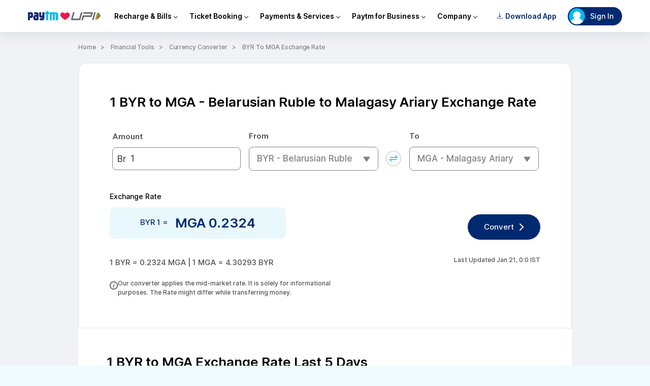

--- FILE ---
content_type: text/html; charset=utf-8
request_url: https://paytm.com/tools/currency-converter/amount-1-from-byr-to-mga/
body_size: 34828
content:
<!doctype html><html class="no-js" lang="en"><head><meta http-equiv="Content-Type" content="text/html; charset=utf-8"/><meta http-equiv="x-ua-compatible" content="ie=edge"/><title>1 BYR to MGA Exchange Rate -  Belarusian Ruble to Malagasy Ariary</title><meta name="description" content="1 BYR to MGA Exchange Rate - MGA 0.22874. Convert Belarusian Ruble to Malagasy Ariary using the free Paytm currency converter tool to know the real time value of BYR to MGA."/><meta name="viewport" content="width=device-width, initial-scale=1"/><meta http-equiv="Cache-Control" content="no-cache, no-store, must-revalidate"/><script>
                (function(w,d,s,l,i){w[l]=w[l]||[];w[l].push(

                  {'gtm.start': new Date().getTime(),event:'gtm.js'}
                  );var f=d.getElementsByTagName(s)[0],
                  j=d.createElement(s),dl=l!='dataLayer'?'&l='+l:'';j.async=true;j.src=
                  'https://www.googletagmanager.com/gtm.js?id='+i+dl;f.parentNode.insertBefore(j,f);
                  })(window,document,'script','dataLayer','GTM-NK58PSKJ');

                (function(w,d,s,l,i){w[l]=w[l]||[];w[l].push(

                  {'gtm.start': new Date().getTime(),event:'gtm.js'}
                  );var f=d.getElementsByTagName(s)[0],
                  j=d.createElement(s),dl=l!='dataLayer'?'&l='+l:'';j.async=true;j.src=
                  'https://www.googletagmanager.com/gtm.js?id='+i+dl;f.parentNode.insertBefore(j,f);
                  })(window,document,'script','dataLayer','GTM-NK58PSKJ');

                (function(w,d,s,l,i){w[l]=w[l]||[];w[l].push(
                  {'gtm.start': new Date().getTime(),event:'gtm.js'}
                  );var f=d.getElementsByTagName(s)[0],
                  j=d.createElement(s),dl=l!='dataLayer'?'&l='+l:'';j.async=true;j.src=
                  'https://www.googletagmanager.com/gtm.js?id='+i+dl;f.parentNode.insertBefore(j,f);
                  })(window,document,'script','dataLayer','GTM-K7MSG83N');</script><link rel="canonical" href="https://paytm.com/tools/currency-converter/amount-1-from-byr-to-mga/"/><meta http-equiv="Pragma" content="no-cache"/><meta http-equiv="Expires" content="0"/><meta name="p:domain_verify" content="578fa68d1988f66b6eeb98681b6646ae"/><link type="application/opensearchdescription+xml" rel="search" href="/opensearch.xml"/><link rel="preload" href="https://pwebassets.paytm.com/commonwebapps/f61c7c36.vendors.js" as="script" crossorigin="anonymous"/><link rel="preload" href="https://pwebassets.paytm.com/commonwebapps/61cd149d.client.js" as="script" crossorigin="anonymous"/><link rel="preload" href="https://pwebassets.paytm.com/commonwebapps/5cc303e2.common.js" as="script" crossorigin="anonymous"/><link rel="preload" href="https://pwebassets.paytm.com/commonwebapps/7d190e98.currency-converter-result.js" as="script" crossorigin="anonymous"/><link rel="manifest" href="/tools/site.webmanifest"/><link rel="apple-touch-icon" href="/favicon.ico"/><style id="css">@font-face{font-family:Inter;font-style:normal;font-weight:100;font-display:swap;src:url(https://fonts.gstatic.com/s/inter/v3/UcC73FwrK3iLTeHuS_fvQtMwCp50KnMa1ZL7W0Q5nw.woff2) format("woff2");unicode-range:u+00??,u+0131,u+0152-0153,u+02bb-02bc,u+02c6,u+02da,u+02dc,u+2000-206f,u+2074,u+20ac,u+2122,u+2191,u+2193,u+2212,u+2215,u+feff,u+fffd}@font-face{font-family:Inter;font-style:normal;font-weight:200;font-display:swap;src:url(https://fonts.gstatic.com/s/inter/v3/UcC73FwrK3iLTeHuS_fvQtMwCp50KnMa1ZL7W0Q5nw.woff2) format("woff2");unicode-range:u+00??,u+0131,u+0152-0153,u+02bb-02bc,u+02c6,u+02da,u+02dc,u+2000-206f,u+2074,u+20ac,u+2122,u+2191,u+2193,u+2212,u+2215,u+feff,u+fffd}@font-face{font-family:Inter;font-style:normal;font-weight:300;font-display:swap;src:url(https://fonts.gstatic.com/s/inter/v3/UcC73FwrK3iLTeHuS_fvQtMwCp50KnMa1ZL7W0Q5nw.woff2) format("woff2");unicode-range:u+00??,u+0131,u+0152-0153,u+02bb-02bc,u+02c6,u+02da,u+02dc,u+2000-206f,u+2074,u+20ac,u+2122,u+2191,u+2193,u+2212,u+2215,u+feff,u+fffd}@font-face{font-family:Inter;font-style:normal;font-weight:400;font-display:swap;src:url(https://fonts.gstatic.com/s/inter/v3/UcC73FwrK3iLTeHuS_fvQtMwCp50KnMa1ZL7W0Q5nw.woff2) format("woff2");unicode-range:u+00??,u+0131,u+0152-0153,u+02bb-02bc,u+02c6,u+02da,u+02dc,u+2000-206f,u+2074,u+20ac,u+2122,u+2191,u+2193,u+2212,u+2215,u+feff,u+fffd}@font-face{font-family:Inter;font-style:normal;font-weight:500;font-display:swap;src:url(https://fonts.gstatic.com/s/inter/v3/UcC73FwrK3iLTeHuS_fvQtMwCp50KnMa1ZL7W0Q5nw.woff2) format("woff2");unicode-range:u+00??,u+0131,u+0152-0153,u+02bb-02bc,u+02c6,u+02da,u+02dc,u+2000-206f,u+2074,u+20ac,u+2122,u+2191,u+2193,u+2212,u+2215,u+feff,u+fffd}@font-face{font-family:Inter;font-style:normal;font-weight:600;font-display:swap;src:url(https://fonts.gstatic.com/s/inter/v3/UcC73FwrK3iLTeHuS_fvQtMwCp50KnMa1ZL7W0Q5nw.woff2) format("woff2");unicode-range:u+00??,u+0131,u+0152-0153,u+02bb-02bc,u+02c6,u+02da,u+02dc,u+2000-206f,u+2074,u+20ac,u+2122,u+2191,u+2193,u+2212,u+2215,u+feff,u+fffd}@font-face{font-family:Inter;font-style:normal;font-weight:700;font-display:swap;src:url(https://fonts.gstatic.com/s/inter/v3/UcC73FwrK3iLTeHuS_fvQtMwCp50KnMa1ZL7W0Q5nw.woff2) format("woff2");unicode-range:u+00??,u+0131,u+0152-0153,u+02bb-02bc,u+02c6,u+02da,u+02dc,u+2000-206f,u+2074,u+20ac,u+2122,u+2191,u+2193,u+2212,u+2215,u+feff,u+fffd}@font-face{font-family:Inter;font-style:normal;font-weight:800;font-display:swap;src:url(https://fonts.gstatic.com/s/inter/v3/UcC73FwrK3iLTeHuS_fvQtMwCp50KnMa1ZL7W0Q5nw.woff2) format("woff2");unicode-range:u+00??,u+0131,u+0152-0153,u+02bb-02bc,u+02c6,u+02da,u+02dc,u+2000-206f,u+2074,u+20ac,u+2122,u+2191,u+2193,u+2212,u+2215,u+feff,u+fffd}@font-face{font-family:Inter;font-style:normal;font-weight:900;font-display:swap;src:url(https://fonts.gstatic.com/s/inter/v3/UcC73FwrK3iLTeHuS_fvQtMwCp50KnMa1ZL7W0Q5nw.woff2) format("woff2");unicode-range:u+00??,u+0131,u+0152-0153,u+02bb-02bc,u+02c6,u+02da,u+02dc,u+2000-206f,u+2074,u+20ac,u+2122,u+2191,u+2193,u+2212,u+2215,u+feff,u+fffd}html{-webkit-text-size-adjust:100%;box-sizing:border-box;-moz-osx-font-smoothing:grayscale;-webkit-font-smoothing:antialiased;overflow-x:hidden;overflow-y:scroll;text-rendering:optimizeLegibility;font-size:14px}a{text-decoration:none;color:#00baf2;cursor:pointer}iframe{border:0}article,aside,figure,footer,hgroup,section{display:block}body,button,input,pre,select,textarea{font-family:Inter,sans-serif}code,pre{-moz-osx-font-smoothing:auto;-webkit-font-smoothing:auto;line-height:1.5px}body{color:#000;height:100%;margin:0 auto;font-weight:400;font-size:14px;width:100%}svg:not(:root){overflow:hidden}button:focus,div[role=button]:focus,input:focus,select:focus,textarea:focus{outline:none}ol,ul{list-style:none}h1,h2,h3,h4,h5,h6,ol,ul{margin:0;padding:0}::-webkit-scrollbar{width:6px;background:#fff}::-webkit-scrollbar-thumb{background:#cfcfcf}::-webkit-scrollbar-track{background:#fff}._1-ld8::-webkit-scrollbar{display:none}._3s8QH{display:flex;flex-direction:row}._2NXs1{display:flex;flex-direction:column}._2q6Zu{border-bottom:1px solid #ccc}._2NqgC{border:1px solid #ccc}._1Lj4v{border-top:1px solid #ccc}._1ZN89{margin-top:120px}._1E6hA{margin-bottom:120px}.Y5TxR{margin:120px auto}body{background:#f0fbff}.g5kA0{display:flex;flex-direction:row}._2cgif{display:flex;flex-direction:column}.bIuJM{border-bottom:1px solid #ccc}._3oB7U{border:1px solid #ccc}._3e52g{border-top:1px solid #ccc}._1C1PH{margin-top:120px}._3M0JT{margin-bottom:120px}._17Tht{margin:120px auto}.SXlWG{margin-top:-112px}._30LgH{width:100%;background:#fed533;-webkit-animation-name:_1VGRv;animation-name:_1VGRv;-webkit-animation-duration:1s;animation-duration:1s;position:fixed;right:0;bottom:0;left:0;z-index:200}._30LgH ._25xhU{color:#333;padding:15px;display:flex;align-items:center;justify-content:space-between}._30LgH ._25xhU div>p{margin:5px 0 0}._30LgH ._25xhU button{background:transparent;border:1px solid #333;border-radius:20px;color:#333;padding:10px 20px}@-webkit-keyframes _1VGRv{0%,60%,75%,90%,to{-webkit-animation-timing-function:cubic-bezier(.215,.61,.355,1);animation-timing-function:cubic-bezier(.215,.61,.355,1)}0%{opacity:0;-webkit-transform:translate3d(0,3000px,0);transform:translate3d(0,3000px,0)}60%{opacity:1;-webkit-transform:translate3d(0,-20px,0);transform:translate3d(0,-20px,0)}75%{-webkit-transform:translate3d(0,10px,0);transform:translate3d(0,10px,0)}90%{-webkit-transform:translate3d(0,-5px,0);transform:translate3d(0,-5px,0)}to{-webkit-transform:translateZ(0);transform:translateZ(0)}}@keyframes _1VGRv{0%,60%,75%,90%,to{-webkit-animation-timing-function:cubic-bezier(.215,.61,.355,1);animation-timing-function:cubic-bezier(.215,.61,.355,1)}0%{opacity:0;-webkit-transform:translate3d(0,3000px,0);transform:translate3d(0,3000px,0)}60%{opacity:1;-webkit-transform:translate3d(0,-20px,0);transform:translate3d(0,-20px,0)}75%{-webkit-transform:translate3d(0,10px,0);transform:translate3d(0,10px,0)}90%{-webkit-transform:translate3d(0,-5px,0);transform:translate3d(0,-5px,0)}to{-webkit-transform:translateZ(0);transform:translateZ(0)}}._3O_LJ{-ms-flex-direction:row;flex-direction:row}._2A559,._3O_LJ{display:-ms-flexbox;display:flex}._2A559{-ms-flex-direction:column;flex-direction:column}.Uz3tE{border-bottom:1px solid #ccc}._3fiuM{border:1px solid #ccc}._gtGf{border-top:1px solid #ccc}._1rdcG{margin-top:120px}._15Pw7{margin-bottom:120px}._1iXOq{margin:120px auto}header{width:100%;background:#fff;-webkit-box-sizing:content-box;box-sizing:content-box;-webkit-box-shadow:0 5px 20px rgba(0,41,112,.1);box-shadow:0 5px 20px rgba(0,41,112,.1);position:sticky;top:0;z-index:10}._3aL54{max-width:1170px;padding:13px 18px;margin:0 auto;background:#fff;font-size:14px;color:#000;font-weight:600}._3aL54,._3aL54 ._1EBah{display:-ms-flexbox;display:flex;-ms-flex-align:center;align-items:center}._3aL54 ._1EBah{margin-left:auto}._3hGPl{-ms-flex-direction:row;flex-direction:row}._3hGPl,._336S8{display:-ms-flexbox;display:flex}._336S8{-ms-flex-direction:column;flex-direction:column}.JoxrS{border-bottom:1px solid #ccc}._2tooC{border:1px solid #ccc}._1A2AM{border-top:1px solid #ccc}._3_7u5{margin-top:120px}._3t5sf{margin-bottom:120px}._2zMDV{margin:120px auto}.FYjkN{margin-right:15px}.mFl1Y{-ms-flex-direction:row;flex-direction:row}._2ch4D,.mFl1Y{display:-ms-flexbox;display:flex}._2ch4D{-ms-flex-direction:column;flex-direction:column}.QmMx3{border-bottom:1px solid #ccc}._3jGVQ{border:1px solid #ccc}._3Cprt{border-top:1px solid #ccc}._3IJYl{margin-top:120px}._1g2y4{margin-bottom:120px}.miEKt{margin:120px auto}._1ZdK3{z-index:2;display:none;background-color:rgba(0,0,0,.4);position:fixed;top:64px;right:0;bottom:0;left:0}._2D-Pj{border-left:1px solid;border-bottom:1px solid;-webkit-transform:rotate(-45deg);-ms-transform:rotate(-45deg);transform:rotate(-45deg);width:5px;height:5px}._2axSB,._2D-Pj{display:inline-block;margin-left:5px}._2axSB{border-left:2px solid;border-bottom:2px solid;-webkit-transform:rotate(-135deg);-ms-transform:rotate(-135deg);transform:rotate(-135deg);width:6px;height:6px}.J2oUc{width:100%;display:-ms-flexbox;display:flex;-ms-flex-pack:center;justify-content:center;position:absolute;top:-23px}.J2oUc ._1E2ZK{width:0;content:"";border:13px solid transparent;border-bottom-color:#fff}._2o4VV{z-index:3;position:relative;display:-ms-flexbox;display:flex;-ms-flex-align:center;align-items:center}@media screen and (max-width:768px){._2o4VV{display:none}}._2o4VV:hover~._1ZdK3{display:block}._2o4VV li{cursor:default}._2o4VV li:hover>ul:first-of-type,._2o4VV li a{display:block}._2o4VV li a{padding:14px 35px;font-size:14px;color:#000;font-weight:600}._2o4VV li a:hover{cursor:pointer;color:#00aced;background:#f2fbff}._2o4VV ._2Szju{padding:10px 12px;display:-ms-flexbox;display:flex;-ms-flex-align:center;align-items:center;-ms-flex-pack:center;justify-content:center}._1-6aP{display:none;width:225px;padding:20px 0;position:absolute;background:#fff;border-radius:8px;-webkit-box-shadow:0 15px 40px rgba(0,41,112,.15);box-shadow:0 15px 40px rgba(0,41,112,.15)}._1-6aP li{min-height:45px}._1nn6O{-ms-flex-direction:row;flex-direction:row}._1nn6O,._2-579{display:-ms-flexbox;display:flex}._2-579{-ms-flex-direction:column;flex-direction:column}._1BgC-{border-bottom:1px solid #ccc}._24utC{border:1px solid #ccc}._1c1Ct{border-top:1px solid #ccc}._1j_8J{margin-top:120px}._2hotm{margin-bottom:120px}.kRWIz{margin:120px auto}._1LeRa{padding:8px 16px;border-radius:18px;margin-right:6px;cursor:pointer;font-size:14px;color:#002970;font-weight:600}._1LeRa img{margin-right:5px;width:12px;height:12px}@media screen and (max-width:768px){._1LeRa{display:none}}.PExcN{z-index:1;cursor:pointer;-webkit-animation:_6JvRZ 2s ease infinite;animation:_6JvRZ 2s ease infinite;display:-ms-flexbox;display:flex;-ms-flex-align:center;align-items:center;position:fixed;right:84px;bottom:84px}.PExcN:hover{-webkit-animation:none;animation:none}.PExcN:hover span{display:block}.PExcN span{display:none;text-align:right;max-width:100px;margin-right:15px;font-size:11px;color:#000;font-weight:500}.PExcN img{border-radius:50%;-webkit-box-shadow:0 6px 18px #96d8ee;box-shadow:0 6px 18px #96d8ee}@-webkit-keyframes _6JvRZ{70%{-webkit-transform:translateY(0);transform:translateY(0)}80%{-webkit-transform:translateY(-15%);transform:translateY(-15%)}90%{-webkit-transform:translateY(0);transform:translateY(0)}95%{-webkit-transform:translateY(-7%);transform:translateY(-7%)}97%{-webkit-transform:translateY(0);transform:translateY(0)}99%{-webkit-transform:translateY(-3%);transform:translateY(-3%)}to{-webkit-transform:translateY(0);transform:translateY(0)}}@keyframes _6JvRZ{70%{-webkit-transform:translateY(0);transform:translateY(0)}80%{-webkit-transform:translateY(-15%);transform:translateY(-15%)}90%{-webkit-transform:translateY(0);transform:translateY(0)}95%{-webkit-transform:translateY(-7%);transform:translateY(-7%)}97%{-webkit-transform:translateY(0);transform:translateY(0)}99%{-webkit-transform:translateY(-3%);transform:translateY(-3%)}to{-webkit-transform:translateY(0);transform:translateY(0)}}.qhdyt{max-width:290px;text-align:center;padding:80px 80px 0;display:-ms-flexbox;display:flex;-ms-flex-align:center;align-items:center;-ms-flex-direction:column;flex-direction:column}.qhdyt ._29FPw{cursor:pointer;position:absolute;top:20px;right:20px}.qhdyt ._2VTK9{margin-bottom:60px}.qhdyt ._2VTK9 img{margin-bottom:12px;width:265px;height:265px}.qhdyt ._2VTK9 span{font-size:20px;color:#1d2f54;font-weight:600}.qhdyt ._16pmD{margin-bottom:30px}.qhdyt ._16pmD span{display:block;margin-bottom:12px;font-size:15px;color:#4f4f4f;font-weight:500}.qhdyt ._16pmD ._2BTP4{border-radius:50px;border:1px solid #002970;width:288px;height:44px;font-size:17px;color:#002970;font-weight:500;display:-ms-flexbox;display:flex;-ms-flex-align:center;align-items:center;-ms-flex-pack:center;justify-content:center}.qhdyt ._16pmD ._2BTP4 a{margin-left:17px}.qhdyt ._16pmD ._2BTP4 a img{width:17px}._2I_Mn{width:100%}._2I_Mn:after{background:#002970}._2I_Mn:after,._2I_Mn:before{height:17px;content:"";display:block}._2I_Mn:before{background:#00baf2}._2-z11{-ms-flex-direction:row;flex-direction:row}._2-z11,._3NXoU{display:-ms-flexbox;display:flex}._3NXoU{-ms-flex-direction:column;flex-direction:column}._1lT7Q{border-bottom:1px solid #ccc}._1OYZ5{border:1px solid #ccc}._2DED5{border-top:1px solid #ccc}.QiB2s{margin-top:120px}._252Ti{margin-bottom:120px}.dfho5{margin:120px auto}._1YF70{position:relative;cursor:pointer}._1YF70 ._2iOZj{padding:2px 15px 2px 2px;background:#002970;border-radius:18px;min-width:90px;max-width:115px;display:-ms-flexbox;display:flex;-ms-flex-align:center;align-items:center;-ms-flex-pack:start;justify-content:flex-start;font-size:14px;color:#fff;font-weight:500}@media screen and (max-width:768px){._1YF70 ._2iOZj{font-size:12px}}._1YF70 ._2iOZj img{border-radius:50%;margin-right:10px;width:32px;height:32px}._1YF70 ._2iOZj span{-o-text-overflow:ellipsis;text-overflow:ellipsis;white-space:nowrap;overflow:hidden}._1YF70:hover ._3-O4c{opacity:1;visibility:visible;-webkit-transition:.25s ease-in;-o-transition:ease-in .25s;transition:.25s ease-in;display:-ms-flexbox;display:flex;-ms-flex-direction:column;flex-direction:column}._1YF70 ._3-O4c{opacity:0;visibility:hidden;width:200px;-webkit-transition:.35s ease-out;-o-transition:ease-out .35s;transition:.35s ease-out;background:#fff;-webkit-box-shadow:0 0 20px rgba(0,0,0,.1);box-shadow:0 0 20px rgba(0,0,0,.1);border-radius:6px;position:absolute;top:45px;right:0}._1YF70 ._3-O4c li{padding:3px;position:relative}._1YF70 ._3-O4c li a{cursor:pointer;-webkit-transition:.25s ease-in;-o-transition:ease-in .25s;transition:.25s ease-in;padding:15px;display:block;width:calc(100% - 30px);font-size:14px;color:#000;font-weight:500}._1YF70 ._3-O4c li a:hover{background:#eee;border-radius:4px 4px 0 0}._1YF70 ._3dIJv{min-height:100%;background:#fff;overflow-y:scroll;overflow-x:hidden}._1YF70 ._3dIJv ._2plf8{padding:20px;width:-webkit-max-content;width:-moz-max-content;width:max-content}._1YF70 ._3dIJv .SIPnd{display:-ms-flexbox;display:flex;-ms-flex-align:center;align-items:center;-ms-flex-pack:center;justify-content:center;-ms-flex-direction:column;flex-direction:column}._1YF70 ._3dIJv .SIPnd img{border-radius:50%;width:60px;height:60px}._1YF70 ._3dIJv .SIPnd span{padding-top:7px;font-size:20px;color:#1d2f54;font-weight:700}@media screen and (max-width:768px){._1YF70 ._2iOZj{min-width:0;padding:2px}._1YF70 ._2iOZj img{margin-right:0}._1YF70 ._2iOZj span{display:none}}._2VEss{-ms-flex-direction:row;flex-direction:row}._2VEss,._3npEx{display:-ms-flexbox;display:flex}._3npEx{-ms-flex-direction:column;flex-direction:column}.uucMx{border-bottom:1px solid #ccc}._1DiNA{border:1px solid #ccc}._1bXOs{border-top:1px solid #ccc}._2iuFn{margin-top:120px}._3QNuH{margin-bottom:120px}._1TSJH{margin:120px auto}._2tQcZ{background:#fff;border-radius:8px;-webkit-transform:translate(-50%,-50%);-ms-transform:translate(-50%,-50%);transform:translate(-50%,-50%);-webkit-box-shadow:0 0 15px 6px rgba(0,0,0,.1);box-shadow:0 0 15px 6px rgba(0,0,0,.1);width:570px;height:480px;position:absolute;top:50%;left:50%}._2tQcZ ._1Bhqu{position:absolute;top:15px;right:20px;z-index:2}._2tQcZ ._2IMYQ{width:100%;height:500px;position:absolute;z-index:0;display:-ms-flexbox;display:flex;-ms-flex-align:center;align-items:center;-ms-flex-pack:center;justify-content:center;-ms-flex-direction:column;flex-direction:column}._2tQcZ ._2IMYQ img{width:100px;height:100px}._2tQcZ iframe{border-radius:8px;position:relative;z-index:1;width:100%;height:100%}@media only screen and (max-width:900px){._2tQcZ{margin:0;border-radius:0;width:100%;height:100%}._2tQcZ iframe{height:95%}._2tQcZ ._1Bhqu{margin-bottom:20px;display:inline-block;position:relative;top:18px;left:18px;z-index:2}._2tQcZ ._1Bhqu img{-webkit-transform:rotate(225deg);-ms-transform:rotate(225deg);transform:rotate(225deg);width:18px}}._1qFRB{-ms-flex-direction:row;flex-direction:row}._1qFRB,._180xf{display:-ms-flexbox;display:flex}._180xf{-ms-flex-direction:column;flex-direction:column}.Xxsyt{border-bottom:1px solid #ccc}.sXAYG{border:1px solid #ccc}._1GlAZ{border-top:1px solid #ccc}._1_UrC{margin-top:120px}._3xfDv{margin-bottom:120px}._3ibiO{margin:120px auto}._1rQ1h{padding:12px 16px;font-size:14px;color:#000;font-weight:500}._1rQ1h ._3sU9M{max-width:1170px;margin:0 auto;-ms-flex-pack:center;justify-content:center}._1rQ1h ._3bj4C,._1rQ1h ._3sU9M{display:-ms-flexbox;display:flex;-ms-flex-align:center;align-items:center}._1rQ1h ._3bj4C{padding:8px 18px;border-radius:8px;background-color:#fff;border:1px solid #e8f8fd}@media screen and (max-width:768px){._1rQ1h ._3bj4C{padding:8px 11px}}._1rQ1h img{margin-right:9px;width:22px;height:22px}._1rQ1h a{margin-left:5px;font-size:14px;color:#000;font-weight:700}.XyiC2{-ms-flex-direction:row;flex-direction:row}._1xOvb,.XyiC2{display:-ms-flexbox;display:flex}._1xOvb{-ms-flex-direction:column;flex-direction:column}._1tVXB{border-bottom:1px solid #ccc}._3pbm1{border:1px solid #ccc}.agVuG{border-top:1px solid #ccc}._3MAKv{margin-top:120px}._2HG-K{margin-bottom:120px}._2uBCz{margin:120px auto}._2e9EL{width:100%;margin:0 auto;background:#002970}@media screen and (max-width:768px){._2e9EL{display:none}}.r_PgG{height:180px;padding:40px 5% 0;-ms-flex-align:start;align-items:flex-start;-ms-flex-pack:justify;justify-content:space-between}.r_PgG,.r_PgG ._2R8Jt{display:-ms-flexbox;display:flex}.r_PgG ._2R8Jt{font-size:12px;color:#fff;font-weight:400;-ms-flex-align:center;align-items:center;-ms-flex-direction:column;flex-direction:column}.r_PgG ._2R8Jt>img{height:26px;padding-bottom:12px}.r_PgG .G2V_O{gap:2px;height:35px;display:-ms-flexbox;display:flex;-ms-flex-align:center;align-items:center;-ms-flex-pack:center;justify-content:center}.r_PgG .G2V_O span{margin-right:2px;border-radius:50%;background:#fff;width:5px;height:5px}.r_PgG ._2KFmN{height:inherit;position:relative}.r_PgG ._2KFmN:hover .YYp3y{display:block}.r_PgG .YYp3y{display:none;background:#fff;border-radius:5px;overflow-y:scroll;border:1px solid #ccc;width:200px;height:300px;position:absolute;top:80px;right:0}.r_PgG .YYp3y a{padding:12px;border-bottom:1px solid #ccc;display:-ms-flexbox;display:flex;-ms-flex-align:center;align-items:center;font-size:14px;color:#000}.r_PgG .YYp3y a:hover{background:#f2f2f2}.r_PgG .YYp3y a img{margin-right:10px;width:20px;height:20px}._32-H1{display:flex;flex-direction:row}._39M4t{display:flex;flex-direction:column}._1zyNK{border-bottom:1px solid #ccc}._3hXF8{border:1px solid #ccc}._29vls{border-top:1px solid #ccc}._1a6tk{margin-top:120px}._3fw3-{margin-bottom:120px}.vUHLM{margin:120px auto}body,html{overflow-x:hidden}body{margin:0;font-family:Inter,sans-serif;font-weight:500}body .flgkA{margin:0 auto;box-sizing:border-box;position:relative;padding:0 0 10px;width:100%;max-width:972px}@media (min-width:768px) and (max-width:991px){.flgkA{width:750px}}@media (max-width:767px){body{background:#fff}body .flgkA{padding:0 0 10px}body .flgkA ._3mp5Q{padding:0 0 0 22px}}.opA2p{background:#f0f2f5}.I0zt7{border:1px solid #eee;border-radius:16px 16px 0 0}.ZtvI3{background:#fff;margin:10px 0 0;padding:60px;border:1px solid #eee}.ZtvI3 h1{margin:0;font-size:26px;color:#000;font-weight:600;line-height:32px}._1vvrv{margin-top:40px;font-size:14px;color:#000;font-weight:500;line-height:22px}._35F2B{margin:10px 0 0;display:flex;justify-content:space-between}._35F2B p{padding:15px 60px;background:#e8f8fd;border-radius:10px;margin-top:0;width:-webkit-fit-content;width:-moz-fit-content;width:fit-content;height:center;max-width:center;font-size:15px;color:#002970;font-weight:500;line-height:22px}._35F2B span{margin:0 0 0 10px;vertical-align:middle;font-size:26px;font-weight:600;line-height:32px}._35F2B a{background:#002970;border-radius:30px;text-decoration:none;padding:16px 52px 16px 32px;margin:auto 0;height:-webkit-fit-content;height:-moz-fit-content;height:fit-content;display:inline-block;font-size:15px;color:#fff;line-height:18px;position:relative}._35F2B a:before{-webkit-transform:rotate(45deg);transform:rotate(45deg);top:21px}._35F2B a:after,._35F2B a:before{content:"";background:#fff;width:10px;height:2px;position:absolute;right:32px}._35F2B a:after{-webkit-transform:rotate(-45deg);transform:rotate(-45deg);top:27px}.WZdeU{border-radius:16px 16px 0 0;margin:0}._1z6k3{margin:10px 0;display:flex;justify-content:space-between}._1z6k3 p{width:-webkit-fit-content;width:-moz-fit-content;width:fit-content;font-size:15px}._1z6k3 p,._1z6k3 span{color:#4f4f4f;font-weight:500;line-height:14px}._1z6k3 span{text-align:right;margin:10px 0 0;font-size:12px}.nrneu{font-size:20px;color:#333;font-weight:600;line-height:26px}._1Vssb{text-align:right;font-size:12px;color:#828282;font-weight:500;line-height:15px}._1Vssb img{margin:0 5px 0 0;vertical-align:text-bottom;width:15px;height:15px}._3_2Ly{margin:0 0 30px;display:flex;justify-content:space-between}._38Reg{background:#e8edf3;border-radius:4.5px;margin:0 auto;cursor:pointer;padding:2px;width:-webkit-fit-content;width:-moz-fit-content;width:fit-content}._38Reg ul{display:flex}._38Reg ul li{text-align:center;padding:2px 50px;font-size:12px;color:#506d82;font-weight:400;line-height:25px}._38Reg ul ._1mcsN{background:#fff;box-shadow:1px 0 4.5px rgba(0,0,0,.14);border-radius:4.5px;color:#1d2f54;font-weight:600}._3KSB0{display:none}.eFg1_{display:block}._3Nu0j{display:none}._1ttRx{background:#ccc;border-radius:30px;text-decoration:none;padding:16px 52px 16px 32px;margin:auto 0;height:-webkit-fit-content;height:-moz-fit-content;height:fit-content;display:inline-block;font-size:15px;color:#fff;line-height:18px;position:relative}._1ttRx:before{-webkit-transform:rotate(45deg);transform:rotate(45deg);top:21px}._1ttRx:after,._1ttRx:before{content:"";background:#fff;width:10px;height:2px;position:absolute;right:32px}._1ttRx:after{-webkit-transform:rotate(-45deg);transform:rotate(-45deg);top:27px}@media (max-width:767px){._1Vssb{text-align:left}.eFg1_{display:none}._3Nu0j{display:block}.I0zt7,.WZdeU{border-radius:0}.WZdeU{margin:0}.ZtvI3{padding:40px 30px}.ZtvI3 ._3_2Ly{display:block}.ZtvI3 .nrneu{margin:0 0 20px}._1vvrv{margin:30px 0 -20px}._1z6k3,._35F2B{display:none}._3KSB0{display:block}._3KSB0 a{padding:12px 40px 12px 24px;background:#002970;border-radius:30px;text-decoration:none;margin:30px 0 0;display:inline-block;font-size:12px;color:#fff;line-height:14px;position:relative}._3KSB0 a:before{-webkit-transform:rotate(45deg);transform:rotate(45deg);top:15px}._3KSB0 a:after,._3KSB0 a:before{content:"";background:#fff;width:9px;height:2px;position:absolute;right:18px}._3KSB0 a:after{-webkit-transform:rotate(-45deg);transform:rotate(-45deg);top:20px}._3KSB0 span{margin:0;display:block;font-size:26px;font-weight:600;line-height:32px}._3KSB0 p{background:#e8f8fd;border-radius:10px;margin:30px 0;padding:15px 20px;width:90%;align-items:center;justify-content:center;font-size:15px;color:#002970;font-weight:500;line-height:22px}._38Reg ul li{padding:0 20px}._3znZU{margin:20px 0 0;color:#4f4f4f;font-weight:500}._1ttRx,._3znZU{font-size:12px;line-height:14px}._1ttRx{padding:12px 40px 12px 24px}._1ttRx:before{top:15px}._1ttRx:after,._1ttRx:before{width:9px;position:false;right:18px}._1ttRx:after{top:20px}}._3cvsY{display:flex;flex-direction:row}._1HWHL{display:flex;flex-direction:column}._1tcUD{border-bottom:1px solid #ccc}.SsLfI{border:1px solid #ccc}.CxC9U{border-top:1px solid #ccc}.KCw9S{margin-top:120px}.d95-5{margin-bottom:120px}.t_8em{margin:120px auto}body{margin:0;font-family:Inter,sans-serif;font-weight:500}._1HSQd{font-size:12px;line-height:20px;color:#828282;letter-spacing:-.01em}._1HSQd a,._1HSQd span{text-decoration:none;color:#828282;margin:0 6px;padding-right:17px;display:inline-block;position:relative;text-transform:capitalize}._1HSQd a:after,._1HSQd span:after{content:">";position:absolute;top:50%;right:0;-webkit-transform:translateY(-50%);transform:translateY(-50%);font-size:12px;line-height:12px;color:#828282}._1HSQd a:first-child,._1HSQd span:first-child{margin-left:0}._1HSQd a:last-child,._1HSQd span:last-child{padding-right:0}._1HSQd a:last-child:after,._1HSQd span:last-child:after{display:none}@media (min-width:768px){._1HSQd{padding-top:20px;padding-bottom:20px}}@media (max-width:767px){._1HSQd{padding:40px 22px}}.W5Mvv{display:flex;flex-direction:row}._2U6On{display:flex;flex-direction:column}._2ed5G{border-bottom:1px solid #ccc}._332_1{border:1px solid #ccc}._3ad_8{border-top:1px solid #ccc}._2l5Gq{margin-top:120px}._2rV3j{margin-bottom:120px}._1Re7H{margin:120px auto}._1SWGK{margin:40px auto 0;display:flex;align-items:center;justify-content:space-between}._1SWGK ._3FzDZ{margin:0 5px;width:calc(31% - 10px);position:relative}._1SWGK ._3FzDZ ._3rc25{display:inline-flex;align-items:baseline;position:relative}._1SWGK ._3FzDZ ._20bor{-webkit-transform:translateY(-50%);transform:translateY(-50%);z-index:2;font-size:17px;color:#4f4f4f;line-height:25px;position:absolute;top:50%;left:10px}._1SWGK ._3FzDZ span{border:1px solid #828282;border-radius:8px;padding:10px 35px 10px 15px;text-transform:capitalize;cursor:pointer;width:calc(100% - 50px);overflow:hidden;text-overflow:ellipsis;white-space:nowrap;display:block;font-size:17px;color:#828282;font-weight:500;line-height:25px;position:relative}._1SWGK ._3FzDZ span img{-webkit-transform:rotate(90);transform:rotate(90);z-index:1;width:13px;position:absolute;top:40%;right:16px}._1SWGK ._3FzDZ label{margin:0 0 10px;display:block;font-size:15px;color:#4f4f4f;font-weight:600;line-height:22px}._1SWGK ._3FzDZ ._2dkxX{border:1px solid #828282;border-radius:8px;padding:9px 15px 9px 35px;white-space:nowrap;overflow:hidden;text-transform:capitalize;box-sizing:border-box;display:block;position:relative;width:100%;font-size:17px;color:#4f4f4f;font-weight:500;line-height:25px}._1SWGK ._3FzDZ ._2dkxX:focus{outline:none}._1SWGK ._3FzDZ span:before{content:"";background:#fff;z-index:1;width:35px;height:calc(100% - 2px);position:absolute;top:1px;right:0}._1SWGK ._3FzDZ .XC2yg img{-webkit-transform:translateY(-50%) rotate(180deg);transform:translateY(-50%) rotate(180deg);position:false;top:50%}._1SWGK ._372UA{width:30px}._1SWGK ._372UA img{cursor:pointer;-webkit-transform:rotate(90deg);transform:rotate(90deg);width:30px;position:relative;top:17px}._1SWGK ._1CiZv{margin:5px 0 0;position:absolute;font-size:10px;color:#f4605f;font-weight:500;line-height:12px}@media (max-width:767px){._1SWGK{margin:40px auto 30px;display:block}._1SWGK ._3FzDZ{width:100%}._1SWGK ._3FzDZ img{margin:0 0 30px;-webkit-transform:rotate(0);transform:rotate(0);position:false;top:20px}._1SWGK ._3FzDZ ._2dkxX{width:100%}._1SWGK ._3FzDZ ._3rc25{margin:0 0 35px;width:100%}._1SWGK ._1CiZv{bottom:5px}}.V3wq5{display:flex;flex-direction:row}._2Pmne{display:flex;flex-direction:column}.C8Q8J{border-bottom:1px solid #ccc}.a6hcC{border:1px solid #ccc}._1uuVO{border-top:1px solid #ccc}.ifOaj{margin-top:120px}._1wsi3{margin-bottom:120px}.SXUrX{margin:120px auto}.JOkWy{-webkit-column-gap:5px;-moz-column-gap:5px;column-gap:5px;display:flex;align-items:flex-start}.JOkWy p{margin:0;text-align:left;width:465px;max-width:100%;font-size:12px;color:#4f4f4f;font-weight:500;line-height:18px}.JOkWy img{margin:5px 0 0}@media (max-width:767px){.JOkWy{margin:20px 0 0}.JOkWy p{width:235px;max-width:100%}}._1TRQN{display:flex;flex-direction:row}.BhPrP{display:flex;flex-direction:column}._2eRFM{border-bottom:1px solid #ccc}._2ix_m{border:1px solid #ccc}.iwuWF{border-top:1px solid #ccc}._1heOm{margin-top:120px}._3Iz92{margin-bottom:120px}.eVwsi{margin:120px auto}._1pGfP{margin:0 auto 10px;padding:10px 0 45px;background:#fff;max-width:972px}._1pGfP .Q1Aqk{margin:0 auto;padding:40px 0 0;width:100%;max-width:860px}._1pGfP .Q1Aqk ._2XzRZ{padding:30px 30px 30px 50px;border-bottom:1px solid #e0e0e0;box-sizing:border-box;display:flex;justify-content:space-between}._1pGfP .Q1Aqk ._2XzRZ ._2V_Nn{width:200px;font-size:15px;color:#002970;font-weight:600;line-height:18px}._1pGfP .Q1Aqk ._2XzRZ ._2aONN{text-align:center}._1pGfP .Q1Aqk ._2XzRZ ._2h5zk{font-size:15px;font-weight:500;line-height:22px;width:200px}._1pGfP .Q1Aqk ._1-1Iu{margin:0 0 50px;display:flex;align-items:center;font-size:26px;color:#000;font-weight:600;line-height:32px}@media (max-width:767px){._1pGfP{padding:30px 20px 40px}._1pGfP .Q1Aqk ._2XzRZ{padding:30px 10px;width:100%}._1pGfP .Q1Aqk ._2XzRZ ._2h5zk,._1pGfP .Q1Aqk ._2XzRZ ._2V_Nn{max-width:160px}._1pGfP .Q1Aqk ._1-1Iu{width:75%;font-size:20px;color:#333;line-height:26px}}._2i00y{display:flex;flex-direction:row}.OeQ3h{display:flex;flex-direction:column}._3Y1Oh{border-bottom:1px solid #ccc}._3nRkh{border:1px solid #ccc}._35LyK{border-top:1px solid #ccc}.MbwUs{margin-top:120px}._1av0J{margin-bottom:120px}._2u_wy{margin:120px auto}._1m10S{margin:40px 0 10px;padding:40px 0 100px;background:#fff}._1m10S ._1bMU4{margin:0 auto;width:100%;max-width:1020px}._1m10S ._1bMU4 .cD4yY{padding:60px 0 0;font-size:20px;font-weight:600;line-height:26px}._1m10S ._1bMU4 ._2Kp1b{margin:40px 0 0;display:grid;grid-template-columns:repeat(4,1fr);row-gap:30px}._2pdMg{margin:50px 0 0}@media (max-width:767px){._1m10S{padding:0 20px 60px;margin:0 0 10px}._1m10S ._1bMU4{margin:0 auto}._1m10S ._1bMU4 .cD4yY{width:275px}._1m10S ._1bMU4 ._2Kp1b{margin:0;display:block}._2pdMg{margin:0}}._3BjA4{display:flex;flex-direction:row}._19tR8{display:flex;flex-direction:column}._2KGG7{border-bottom:1px solid #ccc}._3hiUh{border:1px solid #ccc}._3uvn8{border-top:1px solid #ccc}._3LMJ5{margin-top:120px}._3eKi6{margin-bottom:120px}._1l4A_{margin:120px auto}.kJLj6 a{text-decoration:none;padding:16px 50px 16px 10px;background:#fff;border:1px solid #d9d9d9;border-radius:8px;display:inline-block;font-size:15px;color:#000;font-weight:600;line-height:22px;position:relative;min-width:150px}.kJLj6 a:before{-webkit-transform:rotate(45deg);transform:rotate(45deg);top:21px}.kJLj6 a:after,.kJLj6 a:before{content:"";background:#000;position:absolute;right:21px;width:10px;height:2px}.kJLj6 a:after{-webkit-transform:rotate(-45deg);transform:rotate(-45deg);top:27px}@media (max-width:767px){.kJLj6 a{margin:20px 0 0;width:75%}}.THO1M{display:flex;flex-direction:row}._3r8Au{display:flex;flex-direction:column}.E5yKR{border-bottom:1px solid #ccc}.BzVwP{border:1px solid #ccc}._9hGX_{border-top:1px solid #ccc}._3IRVO{margin-top:120px}._3qHrL{margin-bottom:120px}._3rkB4{margin:120px auto}.hyrQR{margin:0 0 10px;padding:40px 0 100px;background:#fff}.hyrQR ._2kF7N{margin:0 auto;width:100%;max-width:1020px}.hyrQR ._2kF7N ._3tbxE{padding:60px 0 0;font-size:20px;font-weight:600;line-height:26px}.hyrQR ._2kF7N ._141N5{margin:40px 0 0;display:grid;grid-template-columns:repeat(4,1fr);row-gap:30px}@media (max-width:767px){.hyrQR{padding:0 20px 60px;margin:0 0 10px}.hyrQR ._2kF7N{margin:0 auto}.hyrQR ._2kF7N ._3tbxE{width:275px}.hyrQR ._2kF7N ._141N5{margin:0;display:block}}._2dPac{display:flex;flex-direction:row}.h_ZLW{display:flex;flex-direction:column}._3VuzT{border-bottom:1px solid #ccc}._3Ej0S{border:1px solid #ccc}._3-bSe{border-top:1px solid #ccc}._3Ou-g{margin-top:120px}.mghXU{margin-bottom:120px}._3Xc6a{margin:120px auto}._2X6D1{padding:100px 0 0;background:#fff}._2X6D1 .C54pp{margin:0 auto;width:100%;max-width:1020px}._2X6D1 .C54pp ._3gkC8{margin:0 0 40px;width:100%;font-size:20px;color:#333;font-weight:600;line-height:26px}._2X6D1 .C54pp .NSLv8{margin:0 auto;display:flex;justify-content:space-between}@media (max-width:767px){._2X6D1{padding:60px 0}._2X6D1 .C54pp{max-width:335px}._2X6D1 .C54pp .NSLv8{display:block}}._37WXq{display:flex;flex-direction:row}._8zF5Y{display:flex;flex-direction:column}.uey7T{border-bottom:1px solid #ccc}._32Nq7{border:1px solid #ccc}.R-yik{border-top:1px solid #ccc}._2PSPe{margin-top:120px}.ds344{margin-bottom:120px}._1r0Lq{margin:120px auto}.uedzE{border:1px solid #ccc;border-radius:20px;padding:40px 25px 90px 40px;width:50%;max-width:435px;position:relative}.uedzE ._28oAF{border-radius:4px;border:1px solid #e0e0e0;vertical-align:text-top;margin:0 5px 0 0;width:25px;height:16px;position:relative;top:2px}.uedzE ._3XM_H{align-items:center;margin:10px 0 20px;font-size:20px;color:#000;font-weight:600;line-height:26px}.uedzE .NA71j{font-size:15px;color:#000;font-weight:500;line-height:22px}.uedzE .IusdI{margin:20px 0 0;text-align:left;font-size:15px;color:#002970;font-weight:700;line-height:18px;position:absolute;bottom:40px}.uedzE .IusdI ._3U0-p{margin:0 0 0 10px;border:none;border-radius:unset;position:relative;top:2px}@media (max-width:767px){.uedzE{margin:30px 0 0;width:unset}}._13GhL{display:flex;flex-direction:row}._3BCnc{display:flex;flex-direction:column}._3OwsW{border-bottom:1px solid #ccc}._3AHiv{border:1px solid #ccc}.NWfHV{border-top:1px solid #ccc}._3ob_-{margin-top:120px}._2aaqK{margin-bottom:120px}.kRmPw{margin:120px auto}._2v2xT{margin:0 auto;padding:120px 0 45px;background:#fff}._2v2xT ._3a82l{margin:0 auto;width:100%;max-width:1020px}._2v2xT ._3a82l ._20Acg{padding:30px 30px 30px 50px;border-bottom:1px solid #e0e0e0;display:flex;justify-content:space-between}._2v2xT ._3a82l ._20Acg ._1Xoax{width:200px;font-size:15px;color:#002970;font-weight:600;line-height:18px}._2v2xT ._3a82l ._20Acg .LnL6k{text-align:center}._2v2xT ._3a82l ._20Acg ._2o_EF{width:200px;font-size:15px;font-weight:500;line-height:22px}._2v2xT ._3a82l .uE2Qy{margin:0 0 50px;display:flex;align-items:center;font-size:20px;color:#000;font-weight:600;line-height:26px}@media (max-width:767px){._2v2xT{padding:60px 20px 10px}._2v2xT ._3a82l{max-width:330px}._2v2xT ._3a82l ._1Xoax,._2v2xT ._3a82l ._2o_EF{max-width:160px}._2v2xT ._3a82l ._20Acg{padding:30px}._2v2xT ._3a82l ._20Acg ._1Xoax{text-align:left;padding:0 0 0 20px}._2v2xT ._3a82l::-webkit-scrollbar{display:none}._2v2xT ._3a82l .uE2Qy{margin:0 0 10px;width:75%;color:#333}}._3KJeL{display:flex;flex-direction:row}._3eD1R{display:flex;flex-direction:column}._2Jqcq{border-bottom:1px solid #ccc}._1gIid{border:1px solid #ccc}._1xQWy{border-top:1px solid #ccc}._2dNt6{margin-top:120px}.QFIco{margin-bottom:120px}._15JRH{margin:120px auto}.qqA4p{max-width:972px;width:100%;margin:0 auto;box-sizing:border-box;position:relative}._2_wDh{background:#fff}._2_wDh ._2DPAa{max-width:800px;width:100%}._2_wDh ._2DPAa h1,._2_wDh ._2DPAa h2,._2_wDh ._2DPAa h3,._2_wDh ._2DPAa h4{font-weight:600!important;color:#000}._2_wDh ._2DPAa ol li,._2_wDh ._2DPAa p,._2_wDh ._2DPAa ul li{font-weight:500;color:#000}._2_wDh ._2DPAa img{display:block;border:none;max-width:100%}._2_wDh ._2DPAa div{overflow:auto}._2_wDh ._2DPAa table{width:100%;margin-bottom:20px}._2_wDh ._2DPAa table tr{background-color:#e7f1f8}._2_wDh ._2DPAa table tr th{font-weight:700}._2_wDh ._2DPAa table tr td,._2_wDh ._2DPAa table tr th{color:#212121;padding:10px;text-align:left}._2_wDh ._2DPAa table tr:nth-child(2n){background-color:#f5f9fe!important}@media (min-width:768px){._2_wDh{padding:120px 0}._2_wDh ._2DPAa h1,._2_wDh ._2DPAa h2,._2_wDh ._2DPAa h3{font-size:26px;line-height:32px;letter-spacing:-.01em}._2_wDh ._2DPAa h1{margin:0 0 30px}._2_wDh ._2DPAa h2,._2_wDh ._2DPAa h3{margin:50px 0 20px}._2_wDh ._2DPAa h4{font-size:18px;line-height:24px;letter-spacing:-.01em;margin:20px 0 15px}._2_wDh ._2DPAa p{font-size:17px;line-height:25px;margin:0 0 20px}._2_wDh ._2DPAa ol,._2_wDh ._2DPAa ul{margin:0 0 30px 18px;padding:0}._2_wDh ._2DPAa ol li,._2_wDh ._2DPAa ul li{font-size:17px;line-height:25px;margin:0 0 10px;list-style:auto}._2_wDh ._2DPAa ol li span,._2_wDh ._2DPAa ul li span{display:block}._2_wDh ._2DPAa ul li{list-style:disc}._2_wDh ._2DPAa table tr td,._2_wDh ._2DPAa table tr th{font-size:17px;line-height:25px}}@media (min-width:768px) and (max-width:991px){.qqA4p{width:750px}}@media (max-width:767px){.qqA4p{padding-left:22px;padding-right:22px}._2_wDh{padding-top:60px}._2_wDh ._2DPAa h1,._2_wDh ._2DPAa h2,._2_wDh ._2DPAa h3{font-size:20px;line-height:26px;letter-spacing:-.01em}._2_wDh ._2DPAa h1{margin:0 0 20px}._2_wDh ._2DPAa h2,._2_wDh ._2DPAa h3{margin:30px 0 15px}._2_wDh ._2DPAa h4{font-size:16px;line-height:22px;margin:20px 0 15px}._2_wDh ._2DPAa p{font-size:15px;line-height:22px;margin:0 0 20px}._2_wDh ._2DPAa ol,._2_wDh ._2DPAa ul{margin:0 0 20px 18px;padding:0}._2_wDh ._2DPAa ol li,._2_wDh ._2DPAa ul li{font-size:15px;line-height:22px;margin:0 0 7px;list-style:disc}._2_wDh ._2DPAa ol li span,._2_wDh ._2DPAa ul li span{display:block}._2_wDh ._2DPAa table tr td,._2_wDh ._2DPAa table tr th{font-size:15px;line-height:22px}}._2HQze{display:flex;flex-direction:row}._2nkKF{display:flex;flex-direction:column}._21MP7{border-bottom:1px solid #ccc}.a-g4T{border:1px solid #ccc}.R-w_p{border-top:1px solid #ccc}._2rtv7{margin-top:120px}.sl8Nc{margin-bottom:120px}._3GhR_{margin:120px auto}._3Pkca{margin:20px 0;overflow-x:auto}._3Pkca table{width:100%;margin-bottom:20px}._3Pkca table tr{background-color:#e7f1f8}._3Pkca table tr th{font-weight:700}._3Pkca table tr td,._3Pkca table tr th{color:#212121;padding:10px;text-align:left}._3Pkca table tr:nth-child(2n){background-color:#f5f9fe!important}@media (min-width:768px){._3Pkca table tr td,._3Pkca table tr th{font-size:17px;line-height:25px}}@media (max-width:767px){._3Pkca table tr td,._3Pkca table tr th{font-size:15px;line-height:22px}}.YEuk-{display:flex;flex-direction:row}._1f349{display:flex;flex-direction:column}._23tIj{border-bottom:1px solid #ccc}._2tySj{border:1px solid #ccc}._1xfBo{border-top:1px solid #ccc}._21J8o{margin-top:120px}._137Ak{margin-bottom:120px}._2s56C{margin:120px auto}._1_gfm{width:100%;max-width:770px}._1_gfm a{text-decoration:none}._1_gfm ._1g4AM .MLb4r,._1_gfm h2,._1_gfm h4{font-weight:600;color:#000}._1_gfm ._1g4AM .MLb4r{padding:20px 80px 20px 30px;cursor:pointer;font-size:20px;line-height:26px;width:100%;max-width:770px;position:relative}._1_gfm ._1g4AM .MLb4r:before{content:"";background:url(https://offercdn.paytm.com/blog/2022/10/rectangle-17540.svg);background-size:100%;transition:all .2s ease-in;width:10px;height:15px;position:absolute;top:25px;left:3px}._1_gfm ._1g4AM ._3rAnN{display:block!important}._1_gfm ._1g4AM ._3rAnN:before{-webkit-transform:rotate(90deg);transform:rotate(90deg)}._1_gfm ._1g4AM ._3Ngpj{margin:5px 0 0;padding:0 80px 30px 30px;display:none;font-size:15px;color:#000;font-weight:500;line-height:22px;width:100%;max-width:770px;position:relative}._1_gfm ._1g4AM ._3Ngpj ul{margin:16px 0 0 16px}._1_gfm ._1g4AM ._3Ngpj ul li{list-style:disc;margin-bottom:10px}._1_gfm ._1g4AM .qeYh6{min-height:.5px;background:#ccc}@media (min-width:768px){._1iUQZ{display:none}._83GHd{display:block}._1_gfm{margin:120px 0 0}._1_gfm h2{margin:0 0 20px;font-size:40px;line-height:49px}}@media (max-width:767px){._1iUQZ{display:block}._83GHd{display:none}._1_gfm{margin:80px 0 0}._1_gfm h2{text-align:left}._1_gfm h2 img{display:block;margin:0 0 17px;width:60px}._1_gfm ._1g4AM .MLb4r{padding:20px 20px 20px 30px;width:100%;max-width:270px}._1_gfm ._1g4AM ._3Ngpj{padding:0 20px 20px 30px;width:100%;max-width:270px}._1_gfm ._1g4AM ._3Ngpj ul{margin:0 0 0 20px}}._1-3fm{display:flex;flex-direction:row}._3w6Ig{display:flex;flex-direction:column}.iOuyT{border-bottom:1px solid #ccc}._37j3r{border:1px solid #ccc}._2dc7g{border-top:1px solid #ccc}.CgSUs{margin-top:120px}._1zxSX{margin-bottom:120px}._1GDpx{margin:120px auto}._21jMU{margin:0 auto;background:#fff;padding:0 0 10px}._21jMU .po7yv{margin:0 auto;width:100%;max-width:972px;font-size:12px;color:#333}._21jMU .po7yv a{margin:0 0 0 5px;color:#333}@media (max-width:767px){._21jMU .po7yv{margin:0;padding:50px 0 10px 30px;max-width:275px}}._3yWIn{-ms-flex-direction:row;flex-direction:row}._3FLQx,._3yWIn{display:-ms-flexbox;display:flex}._3FLQx{-ms-flex-direction:column;flex-direction:column}._1L2JH{border-bottom:1px solid #ccc}._2kwc_{border:1px solid #ccc}._2LZcf{border-top:1px solid #ccc}._12DC3{margin-top:120px}._3h3Z-{margin-bottom:120px}._2znhF{margin:120px auto}footer{width:100%}._3Eosk,footer{background:#fff}._3Eosk{max-width:1170px;margin:0 auto}._2Dv2h{border:1px solid #ccc}._1UcFu{padding:40px 0;font-size:14px;color:#707070;font-weight:500;-ms-flex-pack:justify;justify-content:space-between}._1UcFu,._1UcFu ._1Yvkk{display:-ms-flexbox;display:flex;-ms-flex-align:center;align-items:center}._1UcFu ._1Yvkk a{margin-left:15px}._1UcFu ._1Yvkk a img{border-radius:50%;width:25px;height:25px}._1JXTa{width:100%}._1JXTa:after{background:#002970}._1JXTa:after,._1JXTa:before{height:14px;content:"";display:block}._1JXTa:before{background:#00baf2}@media screen and (max-width:768px){._3Eosk{padding:0 20px}._1UcFu{gap:10px;padding:20px 0;margin-bottom:40px;-ms-flex-direction:column;flex-direction:column}._1UcFu ._1Yvkk{margin-top:10px}}._3T7Yn{-ms-flex-direction:row;flex-direction:row}._3OpLN,._3T7Yn{display:-ms-flexbox;display:flex}._3OpLN{-ms-flex-direction:column;flex-direction:column}._1mSoi{border-bottom:1px solid #ccc}._1jtdS{border:1px solid #ccc}._38HEe{border-top:1px solid #ccc}._19F1v{margin-top:120px}.I5XLI{margin-bottom:120px}._2ct6A{margin:120px auto}._19198{padding:40px 0}._19198 ._35TrO{gap:12px;padding:15px 0;cursor:pointer;position:relative;font-size:14px;color:#707070;font-weight:700;display:-ms-flexbox;display:flex;-ms-flex-pack:end;justify-content:flex-end;-ms-flex-direction:row-reverse;flex-direction:row-reverse}._19198 ._35TrO img._3Ayer{-webkit-transform:rotate(45deg);-ms-transform:rotate(45deg);transform:rotate(45deg)}._19198 ._35TrO:before{content:"";-ms-flex:1 1;flex:1 1;border-bottom:1px solid #ccc}._19198 .vfdGk{max-height:0;overflow-y:hidden;-webkit-transition:max-height .15s ease-out;-o-transition:max-height .15s ease-out;transition:max-height .15s ease-out;margin-left:26px}._19198 .vfdGk._3Ayer{margin-top:10px;max-height:15000px;-webkit-transition:max-height 2s ease-in;-o-transition:max-height 2s ease-in;transition:max-height 2s ease-in}@media screen and (max-width:768px){._19198 ._35TrO{-ms-flex-direction:row;flex-direction:row;-ms-flex-pack:justify;justify-content:space-between;border-bottom:1px solid #e0e0e0;font-size:12px;color:#000;font-weight:600}._19198 ._35TrO:before{display:none}._19198 .vfdGk{margin-left:0}}._3tTEJ{-ms-flex-direction:row;flex-direction:row}._3g-EO,._3tTEJ{display:-ms-flexbox;display:flex}._3g-EO{-ms-flex-direction:column;flex-direction:column}.Wgq-G{border-bottom:1px solid #ccc}._3Bxda{border:1px solid #ccc}._36ET-{border-top:1px solid #ccc}._8njFX{margin-top:120px}._3gvMJ{margin-bottom:120px}._3V5Kk{margin:120px auto}._1mJRd{display:-ms-flexbox;display:flex}._1mJRd ._1Qi7Z{display:block;width:180px;margin-right:10px;padding-bottom:35px;-webkit-transition:all .3s ease-in-out;-o-transition:all .3s ease-in-out;transition:all .3s ease-in-out;position:relative;cursor:pointer;font-size:12px;color:#707070;font-weight:500}._1mJRd ._1Qi7Z._3iNTS:after,._1mJRd ._1Qi7Z._3iNTS:before{content:" ";display:block;overflow:hidden;border:10px solid transparent;border-top:0;border-bottom-color:#fff;position:absolute;bottom:-1px;left:15px;z-index:2;width:0;height:0}._1mJRd ._1Qi7Z._3iNTS:before{bottom:0;z-index:1;border-bottom-color:#ccc}._1y650{position:relative;background:#fff;padding:20px 0 0 20px;-ms-flex-wrap:wrap;flex-wrap:wrap;border-radius:5px;border:1px solid #ccc;-webkit-transition:all .2s ease;-o-transition:all .2s ease;transition:all .2s ease;margin-bottom:20px;font-weight:500}._1y650,._1y650 a{font-size:12px;color:#707070}._1y650 a{width:14%;margin-right:20px;padding-bottom:20px;-webkit-transition:all .3s ease-in-out;-o-transition:all .3s ease-in-out;transition:all .3s ease-in-out;font-weight:600}._1y650 a:hover{font-size:12px;color:#002970;font-weight:600}@media screen and (max-width:768px){._1mJRd{-ms-flex-direction:column;flex-direction:column}._1mJRd ._1Qi7Z{padding-bottom:16px;width:100%}._1y650{-ms-flex-direction:column;flex-direction:column}._1y650 a{width:100%}}._2eAJ7{display:block}@media screen and (max-width:768px){._2eAJ7{display:none}}._1tcgF{display:none}@media screen and (max-width:768px){._1tcgF{display:block}}._3R2ud{-ms-flex-direction:row;flex-direction:row}._2JbJB,._3R2ud{display:-ms-flexbox;display:flex}._2JbJB{-ms-flex-direction:column;flex-direction:column}._3et6C{border-bottom:1px solid #ccc}._2A_T_{border:1px solid #ccc}._1snQU{border-top:1px solid #ccc}._38icF{margin-top:120px}._1R6mn{margin-bottom:120px}._3nhF1{margin:120px auto}._1T02N{display:-ms-flexbox;display:flex;-ms-flex-pack:justify;justify-content:space-between;-ms-flex-direction:column;flex-direction:column}._1T02N h1{padding:0 0 5px;font-size:14px;color:#505050;font-weight:700}._1T02N p{font-size:12px;color:#505050;font-weight:400;line-height:20px}._1T02N p a,._1T02N p span{font-weight:700}._1T02N ul{margin-left:30px;padding:10px 0}._1T02N ul li{list-style:disc;font-weight:400}._1T02N h2,._1T02N ul li{font-size:12px;color:#505050;line-height:20px}._1T02N h2{font-weight:700}._1f2du{gap:16px;padding-bottom:20px;-ms-flex-align:center;align-items:center;-ms-flex-pack:justify;justify-content:space-between}._1f2du,._1f2du .PQZNG{display:-ms-flexbox;display:flex}._1f2du .PQZNG{padding:30px;background:#fff;border-radius:10px;border:1px solid #ccc;-ms-flex-align:start;align-items:flex-start}._1f2du .PQZNG img{width:80px;margin-top:-20px}._1f2du .PQZNG span{font-size:13px;color:#000;font-weight:500}._1f2du .PQZNG span span{font-weight:800}@media screen and (max-width:768px){._1f2du{-ms-flex-direction:column;flex-direction:column}}._2Ik-L{padding-bottom:65px;display:-ms-flexbox;display:flex;-ms-flex-align:center;align-items:center}@media screen and (max-width:768px){._2Ik-L{gap:20px;-ms-flex-direction:column;flex-direction:column}}._2Ik-L ._3dTjH{-ms-flex:1 1;flex:1 1;padding:30px;border-radius:10px;border:1px solid #ccc;display:-ms-flexbox;display:flex;-ms-flex-align:center;align-items:center;-ms-flex-pack:space-evenly;justify-content:space-evenly}@media screen and (max-width:768px){._2Ik-L ._3dTjH{gap:10px;-ms-flex-wrap:wrap;flex-wrap:wrap;-ms-flex-pack:start;justify-content:flex-start;-webkit-box-sizing:border-box;box-sizing:border-box}}._2Ik-L ._3dTjH a{padding-right:20px;font-size:12px;color:#002970;font-weight:500}._2Ik-L ._3dTjH a:hover{font-weight:700}@media screen and (max-width:768px){._2Ik-L ._3dTjH a{width:40%}}._2Ik-L .YWAzx{margin-left:auto}._2Ik-L .YWAzx a{width:100px;padding:20px;margin-left:20px;border-radius:10px;display:inline-block;border:2px solid #85eefc;font-size:15px;color:#000;font-weight:600}._2Ik-L .YWAzx a:hover{background:#85eefc}@media screen and (max-width:768px){._2Ik-L .YWAzx{gap:20px;display:-ms-flexbox;display:flex}._2Ik-L .YWAzx a{width:50%;margin-left:0}}._2tEoR{gap:15px;padding-bottom:40px;display:-ms-flexbox;display:flex;-ms-flex-align:start;align-items:flex-start;-ms-flex-pack:justify;justify-content:space-between}._2tEoR .vuWSG{-ms-flex:1 1;flex:1 1;font-size:12px;color:#000;font-weight:800;line-height:20px}._2tEoR .vuWSG p{font-size:12px;color:#707070;font-weight:400}._2tEoR .vuWSG .URi0g{margin:20px 0 0;display:-ms-flexbox;display:flex;-ms-flex-wrap:wrap;flex-wrap:wrap}._2tEoR .vuWSG .URi0g img{height:25px;margin:0 30px 20px 0}@media screen and (max-width:768px){._2tEoR{-ms-flex-direction:column;flex-direction:column}}._2_VtY{-ms-flex-direction:row;flex-direction:row}._2_VtY,._3Pbnq{display:-ms-flexbox;display:flex}._3Pbnq{-ms-flex-direction:column;flex-direction:column}._2tfgJ{border-bottom:1px solid #ccc}.uUWqm{border:1px solid #ccc}.hemhq{border-top:1px solid #ccc}._1boLz{margin-top:120px}._2-TZb{margin-bottom:120px}.B6jNN{margin:120px auto}._28_wz{display:none}@media screen and (max-width:768px){._28_wz{padding:15px;background:#f7f9fc;display:-ms-flexbox;display:flex;-ms-flex-align:center;align-items:center;position:fixed;right:0;bottom:0;left:0;z-index:1}._28_wz>img{width:40px;margin-right:8px}._28_wz span{max-width:150px;margin-right:8px;font-size:12px;color:#4f4f4f;font-weight:500}._28_wz a{background:#00baf2;border-radius:50px;padding:10px 15px;margin-left:auto;font-size:12px;color:#fff;font-weight:700}._28_wz ._33EGB{border-radius:50%;background:#fff;margin-left:15px;min-width:24px;border:1px solid #eee}._28_wz ._33EGB,._28_wz ._33EGB img{width:24px;height:24px}}</style><script>
                window.paytm = window.paytm || {aQ: [], analytics: {}};
                window.paytm.analytics.addEvent = window.paytm.analytics.addEvent || function(event) { window.paytm.aQ.push(event) };
              </script></head><body><noscript><iframe title="GTM" src="https://www.googletagmanager.com/ns.html?id=GTM-NK58PSKJ" height="0" width="0" style="display:none;visibility:hidden"></iframe></noscript><noscript><iframe title="GTM" src="https://www.googletagmanager.com/ns.html?id=GTM-K7MSG83N" height="0" width="0" style="display:none;visibility:hidden"></iframe></noscript><div id="app"><header><script type="application/ld+json">{"@context":"https://schema.org","@type":"Organization","name":"Paytm","url":"https://paytm.com/","logo":"https://pwebassets.paytm.com/commonwebassets/paytmweb/header/images/logo.svg","contactPoint":{"@type":"ContactPoint","telephone":"+91-120-4770770"},"sameAs":["https://x.com/Paytm","https://www.facebook.com/Paytm","https://www.instagram.com/paytm"]}</script><script type="application/ld+json">{"@context":"https://schema.org","@type":"MobileApplication","name":"Paytm","aggregateRating":{"@type":"AggregateRating","ratingValue":"4.68","reviewCount":"20024234"},"offers":{"@type":"Offer","price":"0","priceCurrency":"INR"},"operatingSystem":"Android, iOS","applicationCategory":"FinancialProduct","URL":"https://p.paytm.me/xCTH/webschema"}</script><div class="_3aL54" style="background-color:#fff"><a class="FYjkN" href="/"><img src="https://pwebassets.paytm.com/commonwebassets/paytmweb/header/images/logo_new.svg" alt="Paytm Logo"/></a><div class="_1EBah"><div class="_1LeRa"><img alt="Download App" src="https://pwebassets.paytm.com/commonwebassets/paytmweb/header/images/downloadApp.svg"/>Download App</div><div class="_1YF70"><div class="_2iOZj"><img alt="user" src="https://pwebassets.paytm.com/commonwebassets/paytmweb/header/images/logoutImg.svg"/><span title="Sign In">Sign In</span></div></div></div></div></header><div class=""> <div class="opA2p"><div class="flgkA"><div class="_3mp5Q"><div class="eFg1_"><div class="_1HSQd"><a href="/">Home</a><a href="/tools/">Financial Tools</a><a href="/tools/currency-converter/">Currency Converter</a><a href="/tools/currency-converter/amount-1-from-byr-to-mga/">BYR to MGA Exchange Rate</a></div></div></div><div class="I0zt7"><div class="ZtvI3 WZdeU"><h1>1 BYR to MGA - Belarusian Ruble to Malagasy Ariary Exchange Rate</h1><div class="_1SWGK"><div class="_3FzDZ"><label for="amountfrom">Amount</label><div class="_3rc25"><div class="_20bor">Br</div><input type="number" id="amountfrom" value="1" placeholder="Enter Amount" class="_2dkxX" min="0"/></div></div><div class="_3FzDZ" id="from-section"><label>From</label><span class="">BYR - Belarusian Ruble<img src="https://offercdn.paytm.com/blog/2022/09/down-arrow-1.png" alt="Down Arrow"/></span></div><div class="_3FzDZ _372UA"><img src="https://pwebassets.paytm.com/commonwebapps/503b2777.png" alt="Switch-currency"/></div><div class="_3FzDZ" id="to-section"><label>To</label><span class="">MGA - Malagasy Ariary<img src="https://offercdn.paytm.com/blog/2022/09/down-arrow-1.png" alt="Down Arrow"/></span></div></div><div class="_1vvrv">Exchange Rate</div><div class="_35F2B"><p>BYR<!-- --> <!-- -->1<!-- --> <!-- -->=<!-- --> <span>MGA<!-- --> <!-- -->0.22874</span></p><a href="/tools/currency-converter/amount-1-from-byr-to-mga/">Convert</a></div><div class="_1z6k3"><p>1 <!-- -->BYR<!-- --> = <!-- -->0.22874<!-- --> <!-- -->MGA<!-- --> | 1 <!-- -->MGA<!-- --> <!-- -->=<!-- --> <!-- -->4.37178<!-- --> <!-- -->BYR</p><span>Last Updated <!-- -->Nov<!-- --> <!-- -->28<!-- -->,<!-- --> <!-- -->5<!-- -->:<!-- -->30<!-- --> IST</span></div><div class="_3KSB0"><p>BYR<!-- --> <!-- -->1<!-- --> <!-- -->=<span>MGA<!-- --> <!-- -->0.22874</span></p><div>1 <!-- -->BYR<!-- --> =<!-- --> <!-- -->0.22874<!-- --> <!-- -->MGA<!-- --> </div><div> <!-- -->1 <!-- -->MGA<!-- --> =<!-- --> <!-- -->4.37178<!-- --> <!-- -->BYR</div><a href="/tools/currency-converter/amount-1-from-byr-to-mga/">Convert</a><div class="_3znZU">Last Updated <!-- -->Nov<!-- --> <!-- -->28<!-- -->,<!-- --> <!-- -->5<!-- -->:<!-- -->30<!-- --> IST</div></div><div class="JOkWy"><img src="https://pwebassets.paytm.com/commonwebapps/8736be0c.svg" alt="i"/><p>Our converter applies the mid-market rate. It is solely for informational purposes. The Rate might differ while transferring money.</p></div></div></div><div class="_1pGfP"><div class="Q1Aqk"><div class="_1-1Iu">1 <!-- -->BYR<!-- --> to <!-- -->MGA<!-- --> Exchange Rate Last 5 Days</div><div class="_2XzRZ"><div class="_2V_Nn">Date</div><div class="_2V_Nn _2aONN">Malagasy Ariary<!-- --> Price</div></div><div class="_2XzRZ"><div class="_2h5zk">Jan<!-- --> <!-- -->20<!-- -->, <!-- -->2026</div><div class="_2h5zk _2aONN">0.23239793545918366</div></div><div class="_2XzRZ"><div class="_2h5zk">Jan<!-- --> <!-- -->19<!-- -->, <!-- -->2026</div><div class="_2h5zk _2aONN">0.23124403413265307</div></div><div class="_2XzRZ"><div class="_2h5zk">Jan<!-- --> <!-- -->18<!-- -->, <!-- -->2026</div><div class="_2h5zk _2aONN">0.2373962380612245</div></div><div class="_2XzRZ"><div class="_2h5zk">Jan<!-- --> <!-- -->17<!-- -->, <!-- -->2026</div><div class="_2h5zk _2aONN">0.2373962380612245</div></div><div class="_2XzRZ"><div class="_2h5zk">Jan<!-- --> <!-- -->16<!-- -->, <!-- -->2026</div><div class="_2h5zk _2aONN">0.2323979768877551</div></div></div></div><div class="ZtvI3"><div class="_3_2Ly"><p class="nrneu">BYR<!-- --> to <!-- -->MGA<!-- --> Exchange Rate Chart</p><p class="_1Vssb"><img src="https://pwebassets.paytm.com/commonwebapps/60524fb9.png" alt="online"/>1 <!-- -->BYR<!-- --> =<!-- --> <!-- -->0.22874<!-- --> <!-- -->MGA<!-- --> </p></div><div class="_38Reg"><ul><li data-interval="week" class="">1 Week</li><li data-interval="month" class="">1 Month</li><li data-interval="year" class="_1mcsN">1 Year</li></ul></div></div></div><div class="_1m10S"><div class="_1bMU4"><div class="cD4yY">Belarusian Ruble<!-- --> <!-- -->(<!-- -->BYR<!-- -->) to <!-- -->Malagasy Ariary<!-- --> (<!-- -->MGA<!-- -->) Conversions</div><div class="_2Kp1b"><div class="kJLj6"><a href="/tools/currency-converter/amount-1-from-byr-to-mga/">1<!-- --> <!-- -->BYR<!-- --> to <!-- -->MGA</a></div><div class="kJLj6"><a href="/tools/currency-converter/amount-5-from-byr-to-mga/">5<!-- --> <!-- -->BYR<!-- --> to <!-- -->MGA</a></div><div class="kJLj6"><a href="/tools/currency-converter/amount-10-from-byr-to-mga/">10<!-- --> <!-- -->BYR<!-- --> to <!-- -->MGA</a></div><div class="kJLj6"><a href="/tools/currency-converter/amount-25-from-byr-to-mga/">25<!-- --> <!-- -->BYR<!-- --> to <!-- -->MGA</a></div><div class="kJLj6"><a href="/tools/currency-converter/amount-50-from-byr-to-mga/">50<!-- --> <!-- -->BYR<!-- --> to <!-- -->MGA</a></div><div class="kJLj6"><a href="/tools/currency-converter/amount-100-from-byr-to-mga/">100<!-- --> <!-- -->BYR<!-- --> to <!-- -->MGA</a></div><div class="kJLj6"><a href="/tools/currency-converter/amount-500-from-byr-to-mga/">500<!-- --> <!-- -->BYR<!-- --> to <!-- -->MGA</a></div><div class="kJLj6"><a href="/tools/currency-converter/amount-1000-from-byr-to-mga/">1000<!-- --> <!-- -->BYR<!-- --> to <!-- -->MGA</a></div></div><div class="cD4yY">Belarusian Ruble<!-- --> <!-- -->(<!-- -->BYR<!-- -->) Currency Exchange Rate against Other Currencies</div><div class="_2Kp1b"><div class="kJLj6"><a href="/tools/currency-converter/amount-1-from-byr-to-bzd/">1<!-- --> <!-- -->BYR<!-- --> to <!-- -->BZD</a></div><div class="kJLj6"><a href="/tools/currency-converter/amount-1-from-byr-to-cad/">1<!-- --> <!-- -->BYR<!-- --> to <!-- -->CAD</a></div><div class="kJLj6"><a href="/tools/currency-converter/amount-1-from-byr-to-cdf/">1<!-- --> <!-- -->BYR<!-- --> to <!-- -->CDF</a></div><div class="kJLj6"><a href="/tools/currency-converter/amount-1-from-byr-to-chf/">1<!-- --> <!-- -->BYR<!-- --> to <!-- -->CHF</a></div><div class="kJLj6"><a href="/tools/currency-converter/amount-1-from-byr-to-clf/">1<!-- --> <!-- -->BYR<!-- --> to <!-- -->CLF</a></div><div class="kJLj6"><a href="/tools/currency-converter/amount-1-from-byr-to-clp/">1<!-- --> <!-- -->BYR<!-- --> to <!-- -->CLP</a></div><div class="kJLj6"><a href="/tools/currency-converter/amount-1-from-byr-to-cny/">1<!-- --> <!-- -->BYR<!-- --> to <!-- -->CNY</a></div><div class="kJLj6"><a href="/tools/currency-converter/amount-1-from-byr-to-cop/">1<!-- --> <!-- -->BYR<!-- --> to <!-- -->COP</a></div></div><div class="cD4yY">Malagasy Ariary<!-- --> <!-- -->(<!-- -->MGA<!-- -->) Currency Exchange Rate against Other Currencies</div><div class="_2Kp1b"><div class="kJLj6"><a href="/tools/currency-converter/amount-1-from-mga-to-bzd/">1<!-- --> <!-- -->MGA<!-- --> to <!-- -->BZD</a></div><div class="kJLj6"><a href="/tools/currency-converter/amount-1-from-mga-to-cad/">1<!-- --> <!-- -->MGA<!-- --> to <!-- -->CAD</a></div><div class="kJLj6"><a href="/tools/currency-converter/amount-1-from-mga-to-cdf/">1<!-- --> <!-- -->MGA<!-- --> to <!-- -->CDF</a></div><div class="kJLj6"><a href="/tools/currency-converter/amount-1-from-mga-to-chf/">1<!-- --> <!-- -->MGA<!-- --> to <!-- -->CHF</a></div><div class="kJLj6"><a href="/tools/currency-converter/amount-1-from-mga-to-clf/">1<!-- --> <!-- -->MGA<!-- --> to <!-- -->CLF</a></div><div class="kJLj6"><a href="/tools/currency-converter/amount-1-from-mga-to-clp/">1<!-- --> <!-- -->MGA<!-- --> to <!-- -->CLP</a></div><div class="kJLj6"><a href="/tools/currency-converter/amount-1-from-mga-to-cny/">1<!-- --> <!-- -->MGA<!-- --> to <!-- -->CNY</a></div><div class="kJLj6"><a href="/tools/currency-converter/amount-1-from-mga-to-cop/">1<!-- --> <!-- -->MGA<!-- --> to <!-- -->COP</a></div></div></div></div><div class="hyrQR"><div class="_2kF7N"><h2 class="_3tbxE">Popular Conversions</h2><div class="_141N5"><div class="kJLj6"><a href="/tools/currency-converter/amount-1-from-usd-to-inr/">1<!-- --> <!-- -->USD<!-- --> to <!-- -->INR</a></div><div class="kJLj6"><a href="/tools/currency-converter/amount-1-from-aed-to-inr/">1<!-- --> <!-- -->AED<!-- --> to <!-- -->INR</a></div><div class="kJLj6"><a href="/tools/currency-converter/amount-1-from-cad-to-inr/">1<!-- --> <!-- -->CAD<!-- --> to <!-- -->INR</a></div><div class="kJLj6"><a href="/tools/currency-converter/amount-1-from-gbp-to-inr/">1<!-- --> <!-- -->GBP<!-- --> to <!-- -->INR</a></div><div class="kJLj6"><a href="/tools/currency-converter/amount-1-from-aud-to-inr/">1<!-- --> <!-- -->AUD<!-- --> to <!-- -->INR</a></div><div class="kJLj6"><a href="/tools/currency-converter/amount-1-from-eur-to-inr/">1<!-- --> <!-- -->EUR<!-- --> to <!-- -->INR</a></div><div class="kJLj6"><a href="/tools/currency-converter/amount-1-from-sgd-to-inr/">1<!-- --> <!-- -->SGD<!-- --> to <!-- -->INR</a></div><div class="kJLj6"><a href="/tools/currency-converter/amount-1-from-kwd-to-inr/">1<!-- --> <!-- -->KWD<!-- --> to <!-- -->INR</a></div><div class="kJLj6"><a href="/tools/currency-converter/amount-1-from-qar-to-inr/">1<!-- --> <!-- -->QAR<!-- --> to <!-- -->INR</a></div><div class="kJLj6"><a href="/tools/currency-converter/amount-1-from-jpy-to-inr/">1<!-- --> <!-- -->JPY<!-- --> to <!-- -->INR</a></div><div class="kJLj6"><a href="/tools/currency-converter/amount-1-from-sar-to-inr/">1<!-- --> <!-- -->SAR<!-- --> to <!-- -->INR</a></div><div class="kJLj6"><a href="/tools/currency-converter/amount-1-from-myr-to-inr/">1<!-- --> <!-- -->MYR<!-- --> to <!-- -->INR</a></div><div class="kJLj6"><a href="/tools/currency-converter/amount-1-from-sek-to-inr/">1<!-- --> <!-- -->SEK<!-- --> to <!-- -->INR</a></div><div class="kJLj6"><a href="/tools/currency-converter/amount-1-from-thb-to-inr/">1<!-- --> <!-- -->THB<!-- --> to <!-- -->INR</a></div><div class="kJLj6"><a href="/tools/currency-converter/amount-1-from-vnd-to-inr/">1<!-- --> <!-- -->VND<!-- --> to <!-- -->INR</a></div><div class="kJLj6"><a href="/tools/currency-converter/amount-1-from-cny-to-inr/">1<!-- --> <!-- -->CNY<!-- --> to <!-- -->INR</a></div><div class="kJLj6"><a href="/tools/currency-converter/amount-1-from-rub-to-inr/">1<!-- --> <!-- -->RUB<!-- --> to <!-- -->INR</a></div><div class="kJLj6"><a href="/tools/currency-converter/amount-1-from-omr-to-inr/">1<!-- --> <!-- -->OMR<!-- --> to <!-- -->INR</a></div><div class="kJLj6"><a href="/tools/currency-converter/amount-1-from-krw-to-inr/">1<!-- --> <!-- -->KRW<!-- --> to <!-- -->INR</a></div></div></div></div><div class="_2X6D1"><div class="C54pp"><div class="_3gkC8">Currency Information</div><div class="NSLv8"><div class="uedzE"><img class="_28oAF" src="https://offercdn.paytm.com/blog/tools/currency-converter/flags/BYR.png" alt=""/><div class="_3XM_H">BYR<!-- --> - <!-- -->Belarusian Ruble</div><div class="NA71j">Our currency rankings show that the most popular <!-- -->Belarusian Ruble<!-- --> exchange rate is the <!-- -->BYR<!-- --> to <!-- -->MGA<!-- --> rate. The currency code for<!-- --> <!-- -->Belarusian Ruble<!-- --> is <!-- -->BYR<!-- -->. The currency symbol is<!-- --> <!-- -->Br<!-- -->.</div><a href="/tools/currency-converter/currency/byr-belarusian-ruble/" class="IusdI">More <!-- -->Belarusian Ruble<!-- --> info<span class="_3U0-p"><img src="https://offercdn.paytm.com/blog/2022/10/Vector.svg" alt="right-arrow"/></span></a></div><div class="uedzE"><img class="_28oAF" src="https://offercdn.paytm.com/blog/tools/currency-converter/flags/MGA.png" alt=""/><div class="_3XM_H">MGA<!-- --> - <!-- -->Malagasy Ariary</div><div class="NA71j">Our currency rankings show that the most popular <!-- -->Malagasy Ariary<!-- --> exchange rate is the <!-- -->MGA<!-- --> to <!-- -->BYR<!-- --> rate. The currency code for<!-- --> <!-- -->Malagasy Ariary<!-- --> is <!-- -->MGA<!-- -->. The currency symbol is<!-- --> <!-- -->Ar<!-- -->.</div><a href="/tools/currency-converter/currency/mga-malagasy-ariary/" class="IusdI">More <!-- -->Malagasy Ariary<!-- --> info<span class="_3U0-p"><img src="https://offercdn.paytm.com/blog/2022/10/Vector.svg" alt="right-arrow"/></span></a></div></div></div></div><div class="_2v2xT"><div class="_3a82l"><div class="uE2Qy">1 <!-- -->Belarusian Ruble<!-- --> to <!-- -->Malagasy Ariary<!-- --> stats</div><div class="_20Acg"><div class="_1Xoax"></div><div class="_1Xoax LnL6k">Last 30 Days</div><div class="_1Xoax LnL6k">Last 90 Days</div></div><div class="_20Acg"><div class="_2o_EF">High</div><div class="_2o_EF LnL6k">0.237</div><div class="_2o_EF LnL6k">0.237</div></div><div class="_20Acg"><div class="_2o_EF">Low</div><div class="_2o_EF LnL6k">0.231</div><div class="_2o_EF LnL6k">0.226</div></div><div class="_20Acg"><div class="_2o_EF">Average</div><div class="_2o_EF LnL6k">0.234</div><div class="_2o_EF LnL6k">0.231</div></div><div class="_20Acg"><div class="_2o_EF">Volatility</div><div class="_2o_EF LnL6k">0.77<!-- -->%</div><div class="_2o_EF LnL6k">0.58<!-- -->%</div></div></div></div><div class="_2_wDh"><div class="qqA4p"><div class="_2DPAa"><h1>How much is <!-- -->1<!-- --> <!-- -->BYR<!-- --> in <!-- -->Malagasy Ariary</h1><p>The exchange value of <!-- -->1<!-- --> <!-- -->BYR<!-- --> in <!-- -->Malagasy Ariary<!-- --> is<!-- --> <!-- -->0.229<!-- --> <!-- -->MGA<!-- --> as on<!-- --> <!-- -->Nov<!-- --> <!-- -->28<!-- -->.</p><h2>How to check the exchange rate of <!-- -->1<!-- --> <!-- -->BYR<!-- --> to<!-- --> <!-- -->MGA<!-- --> with Paytm</h2><p>You can check the exchange rate of <!-- -->1<!-- --> <!-- -->Belarusian Ruble<!-- --> to<!-- --> <!-- -->Malagasy Ariary<!-- --> by using the Paytm currency exchange rate calculator.</p><p>All you need to do to see the exchange <!-- -->1<!-- --> <!-- -->BYR<!-- --> to<!-- --> <!-- -->MGA<!-- --> online is as follows:.</p><ul><li>Navigate to the Paytm currency calculator page.</li><li>Enter the amount <!-- -->1<!-- --> in the Amount section and</li><li>Select the currency <!-- -->BYR<!-- --> - <!-- -->Belarusian Ruble<!-- --> in the &quot;From&quot; section</li><li>Select <!-- -->MGA<!-- --> - <!-- -->Malagasy Ariary<!-- --> in &quot;To&quot; section</li><li>Finally, click &quot;Convert&quot; to see the <!-- -->1<!-- --> <!-- -->BYR<!-- --> to <!-- -->MGA<!-- --> conversion amount.</li></ul><h2>Methods to Convert (<!-- -->BYR<!-- -->) to <!-- -->Malagasy Ariary<!-- --> (<!-- -->MGA<!-- -->) Online</h2><p>There are several online ways to convert <!-- -->BYR<!-- --> to<!-- --> <!-- -->MGA<!-- -->.</p><h3>1. Online Banks</h3><p>Most banks in India allow <!-- -->BYR<!-- --> to <!-- -->MGA<!-- --> conversion through their internet banking or mobile apps.</p><h3>Steps to Convert <!-- -->BYR<!-- --> to <!-- -->MGA<!-- --> via Online Banking:</h3><ol><li>Log in to your bank account.</li><li>Select &quot;Forex Services&quot; or &quot;Currency Exchange.&quot;</li><li>Enter the <!-- -->BYR<!-- --> amount you want to convert.</li><li>Check the exchange rate.</li><li>Confirm and complete the transaction.</li></ol><p><strong>Pros:</strong></p><ul><li>Safe and secure.</li><li>Money gets credited directly to your account.</li><li>No hidden fees.</li></ul><p><strong>Cons:</strong></p><ul><li>Banks may offer lower exchange rates.</li><li>The process can take a few hours to a few days.</li></ul><h3>2. International Money Transfer Apps</h3><p>Apps like Wise, PayPal, and Western Union allow <!-- -->BYR<!-- --> to<!-- --> <!-- -->MGA<!-- --> conversion quickly.</p><h3>Steps to Convert <!-- -->BYR<!-- --> to <!-- -->MGA<!-- --> via international money transfer apps:</h3><ol><li>Create an account in any app and log in.</li><li>Enter the <!-- -->BYR<!-- --> amount you want to convert.</li><li>Choose <!-- -->MGA<!-- --> as the receiving currency.</li><li>Add the recipient‘s Indian bank details.</li><li>Check the exchange rate and fees.</li><li>Confirm and transfer.</li></ol><p><strong>Pros:</strong></p><ul><li>Better exchange rates than banks.</li><li>Fast transfers (few minutes to hours).</li><li>Small and transparent fees.</li></ul><p><strong>Cons:</strong></p><ul><li>Requires verification for large amounts.</li></ul><h3>3. Forex Cards</h3><p>A Forex card is a prepaid card that holds multiple currencies, including <!-- -->BYR<!-- -->.</p><h3>Steps to Convert <!-- -->BYR<!-- --> to <!-- -->MGA<!-- --> via Forex Card:</h3><ol><li>Get a Forex card from a bank or travel agency.</li><li>Load it with <!-- -->BYR<!-- --> before traveling.</li><li>Use it at ATMs in India to withdraw <!-- -->MGA<!-- -->.</li><li>The card automatically converts <!-- -->BYR<!-- --> to <!-- -->MGA<!-- --> at the time of withdrawal.</li></ol><p><strong>Pros:</strong></p><ul><li>Safer than carrying cash.</li><li>Good exchange rates.</li><li>Can be used multiple times.</li></ul><p><strong>Cons:</strong></p><ul><li>Some banks charge ATM withdrawal fees.</li><li>Limited to international travelers.</li></ul><h3>4. Cryptocurrency Exchanges</h3><p>Some people use crypto exchanges to convert USD to INR through Bitcoin, Ethereum etc.</p><h3>Steps to Convert <!-- -->BYR<!-- --> to <!-- -->MGA<!-- --> via Crypto:</h3><ol><li>Buy Bitcoin (BTC) with <!-- -->BYR<!-- --> on a crypto exchange.</li><li>Transfer the BTC to an Indian exchange.</li><li>Sell it for <!-- -->MGA<!-- -->.</li><li>Withdraw <!-- -->MGA<!-- --> to your bank account.</li></ol><p><strong>Pros:</strong></p><ul><li>Fast transactions.</li><li>Good for high amounts.</li><li>Some platforms offer zero fees.</li></ul><p><strong>Cons:</strong></p><ul><li>Cryptocurrency prices fluctuate.</li><li>May not be legal in all countries.</li></ul><h2>Places to Convert <!-- -->BYR<!-- --> to <!-- -->MGA<!-- --> Offline</h2><p>There are several offline methods to exchange <!-- -->BYR<!-- --> to<!-- --> <!-- -->MGA<!-- -->. Let‘s explore them.</p><p><strong>1. Banks</strong></p><p>Banks offer currency exchange services at competitive rates. You need to visit a branch with your <!-- -->BYR<!-- --> cash and exchange it for <!-- -->MGA<!-- -->.</p><h3>Steps to Exchange <!-- -->BYR<!-- --> to <!-- -->MGA<!-- --> at a Bank:</h3><ol><li>Visit a bank branch that offers forex services.</li><li>Carry your passport, visa, and ID proof (for foreigners).</li><li>Fill out the currency exchange form.</li><li>Hand over the <!-- -->BYR<!-- --> cash.</li><li>Receive <!-- -->MGA<!-- --> in cash or your bank account.</li></ol><p><strong>Pros:</strong></p><ul><li>Safe and reliable.</li><li>Better exchange rates than airports.</li><li>Direct deposit option available.</li></ul><p><strong>Cons:</strong></p><ul><li>Limited working hours.</li><li>Requires documents for verification.</li></ul><h3>2. Currency Exchange Centers</h3><p>Private money exchange centers, like Thomas Cook, Muthoot Forex, and Western Union, offer offline <!-- -->BYR<!-- --> to <!-- -->MGA<!-- --> <!-- -->conversion.</p><h3>Steps to Exchange <!-- -->BYR<!-- --> to <!-- -->MGA<!-- --> at an Exchange Center:</h3><ol><li>Visit a licensed money exchange center.</li><li>Show your passport and ID proof.</li><li>Provide the <!-- -->BYR<!-- --> cash for exchange.</li><li>Receive <!-- -->MGA<!-- --> at the given exchange rate.</li></ol><p><strong>Pros:</strong></p><ul><li>Quick and easy.</li><li>Available in major cities and tourist areas.</li><li>Competitive exchange rates.</li></ul><p><strong>Cons:</strong></p><ul><li>Some centers charge extra service fees.</li><li>Not available in remote areas.</li></ul><h3>3. Airport Currency Exchange Counters</h3><p>Airports have forex counters where travelers can exchange<!-- --> <!-- -->BYR<!-- --> to <!-- -->MGA<!-- -->.</p><h3>Steps to Exchange <!-- -->BYR<!-- --> to <!-- -->MGA<!-- --> at an Airport:</h3><ol><li>Locate the currency exchange counter at the airport.</li><li>Show your passport and travel documents.</li><li>Hand over <!-- -->BYR<!-- --> and receive <!-- -->MGA<!-- --> instantly.</li></ol><p><strong>Pros:</strong></p><ul><li>Convenient for travelers.</li><li>Open 24/7 in major airports.</li></ul><p><strong>Cons:</strong></p><ul><li>Higher exchange rates compared to banks.</li><li>Extra service fees.</li></ul><h3>4. Hotels and Travel Agencies</h3><p>Some hotels and travel agencies offer currency exchange services for guests.</p><p><strong>Steps to Exchange <!-- -->BYR<!-- --> to <!-- -->MGA<!-- --> at a Hotel or Travel Agency:</strong></p><ol><li>Check if your hotel or travel agency provides forex services.</li><li>Provide your passport and <!-- -->BYR<!-- --> cash.</li><li>Receive <!-- -->MGA<!-- --> based on their exchange rate.</li></ol><p><strong>Pros:</strong></p><ul><li>Very convenient for travelers.</li><li>No need to visit a bank or forex center.</li></ul><p><strong>Cons:</strong></p><ul><li>Higher exchange rates.</li><li>Limited availability.</li></ul><h3>5. Local Money Changers</h3><p>In busy markets and tourist spots, you may find local money changers who exchange <!-- -->BYR<!-- --> for <!-- -->MGA</p><h3>Steps to Exchange <!-- -->BYR<!-- --> to <!-- -->MGA<!-- --> at a Local Money Changer:</h3><ol><li>Find a trusted local money changer.</li><li>Negotiate the exchange rate if possible.</li><li>Provide <!-- -->BYR<!-- --> and receive <!-- -->MGA<!-- -->.</li></ol><p><strong>Pros:</strong></p><ul><li>Quick and easy.</li><li>Sometimes better rates than banks.</li></ul><p><strong>Cons:</strong></p><ul><li>Risk of fraud or counterfeit <!-- -->MGA<!-- -->.</li><li>No official receipt or record.</li></ul><h2>Documents Required for <!-- -->BYR<!-- --> to <!-- -->MGA<!-- --> Exchange</h2><p>Most offline exchanges require identity proof. Here are the common documents needed:</p><div class="_3Pkca"><table cellPadding="0" cellSpacing="0"><tr><th>Document Type</th><th>Required For</th></tr><tr><td>Passport</td><td>All exchanges (mandatory for foreigners)</td></tr></table></div><p>Always carry a valid ID when exchanging currency.</p><h2>Tips to Get the Best Exchange Rate for converting <!-- -->BYR<!-- --> to<!-- --> <!-- -->MGA</h2><ol><li><strong>Compare Rates:</strong> Use online comparison tools to check the best <!-- -->BYR<!-- --> to <!-- -->MGA<!-- --> rates before converting.</li><li><strong>Avoid Weekends:</strong> Exchange rates are higher on weekends due to market closure.</li><li><strong>Use Low-Fee Platforms:</strong> Choose platforms like Wise or Forex cards to reduce extra charges.</li><li><strong>Avoid Airport Exchanges:</strong> Airport forex counters have the worst exchange rates.</li><li><strong>Convert Larger Amounts:</strong> Some platforms offer better rates for higher amounts.</li><li><strong>Negotiate:</strong> At local money changers, you may get a better rate if you negotiate.</li><li><strong>Check for Hidden Fees:</strong> Ask about service charges before exchanging.</li><li><strong>Verify the Notes:</strong> Always count your <!-- -->MGA<!-- --> <!-- -->and check for fake currency.</li><li><strong>Use Official Channels:</strong> Avoid unlicensed money changers to prevent scams.</li></ol><h2>Fees and Charges for converting <!-- -->BYR<!-- --> to <!-- -->MGA</h2><div class="_3Pkca"><table cellPadding="0" cellSpacing="0"><tr><th>Method</th><th>Exchange Rate</th><th>Transfer Fee</th><th>Availability</th><th>Speed</th></tr><tr><td>Bank Transfer</td><td>Low</td><td>Low</td><td>Limited hours</td><td>1-3 days</td></tr><tr><td>Any Third Party App</td><td>High</td><td>Low</td><td>24/7</td><td>Instant/Few minutes</td></tr><tr><td>Forex Card</td><td>Medium</td><td>Low</td><td>24/7</td><td>Instant</td></tr><tr><td>Crypto Exchange</td><td>High</td><td>Low</td><td>24/7</td><td>Few minutes</td></tr><tr><td>Exchange Centers</td><td>Good</td><td>Medium</td><td>Widely available</td><td>Few minutes</td></tr><tr><td>Airport Counters</td><td>High</td><td>High</td><td>24/7 at airports</td><td>Few minutes</td></tr><tr><td>Hotels/Agencies</td><td>Very High</td><td>Medium</td><td>Only for guests</td><td>Few minutes</td></tr><tr><td>Local Money Changers</td><td>Varies</td><td>Low</td><td>Risky but quick</td><td>Few minutes</td></tr></table></div><h2>Benefits of <!-- -->BYR<!-- --> to <!-- -->MGA<!-- --> Conversion</h2><p>Converting <!-- -->Belarusian Ruble<!-- --> (<!-- -->BYR<!-- -->) to <!-- -->Malagasy Ariary<!-- --> (<!-- -->MGA<!-- -->) offers several advantages, depending on your financial needs and market conditions. Here are some key benefits:</p><h4>1. Favorable Exchange Rates</h4><p>BYR<!-- --> is a strong and widely traded currency. If the exchange rate is favorable, converting <!-- -->BYR<!-- --> to <!-- -->MGA<!-- --> <!-- -->can give you more value for your money.</p><h4>2. Higher Purchasing Power in<!-- --> <!-- -->Madagascar</h4><p>Since 1 <!-- -->BYR<!-- --> equals a significantly higher amount in<!-- --> <!-- -->MGA<!-- -->, converting <!-- -->BYR<!-- --> to <!-- -->MGA<!-- --> increases your purchasing power, allowing you to afford more goods and services in<!-- --> <!-- -->Madagascar<!-- -->.</p><h4>3. Supports Travel and Expenses in<!-- --> <!-- -->Madagascar</h4><p>If you‘re an NRI, tourist, or returning from the<!-- --> <!-- -->Belarus<!-- -->, converting <!-- -->BYR<!-- --> to<!-- --> <!-- -->MGA<!-- --> ensures you have local currency for daily expenses, shopping, and travel within <!-- -->Madagascar<!-- -->.</p><h4>4. Investment Opportunities</h4><p>Converting <!-- -->BYR<!-- --> to <!-- -->MGA<!-- --> can help you invest in<!-- --> <!-- -->Madagascar<!-- --> assets, such as real estate, stocks, mutual funds, and fixed deposits, which often offer higher returns compared to <!-- -->Belarus<!-- --> markets.</p><h4>5. Savings on Transaction Fees</h4><p>Using a direct <!-- -->BYR<!-- --> to <!-- -->MGA<!-- --> conversion method (like Forex cards or money changers) helps avoid unnecessary fees and unfavorable exchange rates charged by international payment gateways or credit card companies.</p><h4>6. Business and Trade Advantages</h4><p>For businesses involved in international trade, converting<!-- --> <!-- -->BYR<!-- --> to <!-- -->MGA<!-- --> at the right time can help optimize costs, manage foreign exchange risks, and improve profit margins.</p><p>By choosing the right conversion method and timing, you can maximize the benefits of <!-- -->BYR<!-- --> to <!-- -->MGA<!-- --> exchange.</p></div><div class="_1_gfm"><h2 class="_83GHd">Frequently Asked Questions</h2><h2 class="_1iUQZ"><img src="https://offercdn.paytm.com/blog/2022/01/consumer-affluent/c-faq.png" alt=""/><span>FAQs</span></h2><div class="_1g4AM"><div class="MLb4r _3rAnN" data-question="0">Can I convert BYR to MGA without a bank account?</div><div class="_3Ngpj _3rAnN">Yes, you can use forex cards, international wallets, or cash exchanges.</div><div class="qeYh6"></div><div class="MLb4r" data-question="1">How long does it take to convert BYR to MGA online?</div><div class="_3Ngpj">It depends on the method:
      • Bank Transfers: 1-3 days
      • Wise & PayPal: A few minutes to hours
      • Crypto: A few minutes
      • Forex Cards: Instant at ATMs</div><div class="qeYh6"></div><div class="MLb4r" data-question="2">Is it safe to convert BYR to MGA online?</div><div class="_3Ngpj">Yes, but use trusted platforms like banks, Wise, or PayPal. Avoid unknown websites to prevent fraud.</div><div class="qeYh6"></div><div class="MLb4r" data-question="3">Are there any hidden charges?</div><div class="_3Ngpj">Always check for:
      • Transfer fees
      • Conversion charges
      • GST or other taxes
      • Bank charges (for wire transfers)</div><div class="qeYh6"></div><div class="MLb4r" data-question="4">Can I exchange BYR to MGA without a passport?</div><div class="_3Ngpj">Most licensed exchanges require a passport, especially for large amounts. Small amounts may be exchanged with an Aadhaar or PAN card.</div><div class="qeYh6"></div><div class="MLb4r" data-question="5">How much BYR can I exchange at a time?</div><div class="_3Ngpj">There is no strict limit, but heavy transactions may require extra documentation and approval from respective authorities.</div><div class="qeYh6"></div><div class="MLb4r" data-question="6">Is it safe to exchange money at local money changers?</div><div class="_3Ngpj">It can be risky. Always choose a trusted and licensed money changer to avoid scams.</div><div class="qeYh6"></div><div class="MLb4r" data-question="7">Do banks offer the best exchange rates?</div><div class="_3Ngpj">Banks usually offer better rates than airports and hotels, but money exchange centers might have even better deals.</div><div class="qeYh6"></div><div class="MLb4r" data-question="8">What should I do if I receive fake MGA notes?</div><div class="_3Ngpj">If you suspect fake notes, inform the exchange center immediately and report it to the local police if necessary.</div><div class="qeYh6"></div><div class="MLb4r" data-question="9">What is the 1 Belarusian Ruble (BYR) worth against the Malagasy Ariary?</div><div class="_3Ngpj">1 BYR is worth 0.229 Malagasy Ariary today</div><div class="qeYh6"></div><div class="MLb4r" data-question="10">What is the 25 Belarusian Ruble (BYR) worth against the Malagasy Ariary?</div><div class="_3Ngpj">25 BYR is worth 5.718 Malagasy Ariary today</div><div class="qeYh6"></div><div class="MLb4r" data-question="11">What is the 1 Belarusian Ruble (BYR) worth against the Swiss Franc?</div><div class="_3Ngpj">1 BYR is worth 0.00004107066326530612 CHF today</div><div class="qeYh6"></div><div class="MLb4r" data-question="12">What is the strongest currency in the world right now?</div><div class="_3Ngpj">Despite being the most traded and powerful currency in the world, the US dollar may not be the most expensive. On the other hand, Kuwait's strong economy has made the Kuwaiti dinar (KWD) the world's most valuable currency. 1 KWD = $3.26.</div><div class="qeYh6"></div><div class="MLb4r" data-question="13">What is the top 10 highest currency in the world?</div><div class="_3Ngpj">Kuwaiti Dinar, Bahraini Dinar, Omani Rial, Jordanian Dinar, British Pound Sterling, Cayman Islands Dollar, European Euro, Swiss Franc, US Dollar, and Canadian Dollar are the top ten most valuable currencies in the world.</div><div class="qeYh6"></div><div class="MLb4r" data-question="14">Which is the lowest currency in the world?</div><div class="_3Ngpj">The Iranian Rial is the world's most affordable currency.</div></div></div></div></div><div class="_21jMU"><p class="po7yv">Source of the rates:<a rel="nofollow" href="https://apilayer.com/">apilayer.com</a></p></div><div class="_3Nu0j"><div class="_1HSQd"><a href="/">Home</a><a href="/tools/">Financial Tools</a><a href="/tools/currency-converter/">Currency Converter</a><a href="/tools/currency-converter/amount-1-from-byr-to-mga/">BYR to MGA Exchange Rate</a></div></div></div> </div><footer><div class="_3Eosk"><div class="_19198"><a target="_blank" class="_35TrO"><div>Investor Relations</div><img alt="plus" loading="lazy" class="_3Ayer" src="https://pwebassets.paytm.com/commonwebassets/paytmweb/footer/images/plus.svg"/></a><div class="vfdGk _3Ayer"><div class="_1mJRd"><a target="_blank" class="_1Qi7Z">Home</a><div class="_1tcgF"><div class="_1y650" style="display:none"><a href="https://ir.paytm.com" target="_blank">Overview</a><a href="https://ir.paytm.com/our-business" target="_blank">Our Business</a></div></div><a target="_blank" class="_1Qi7Z">Financials</a><div class="_1tcgF"><div class="_1y650" style="display:none"><a href="https://ir.paytm.com/financial-results" target="_blank">Financial Results</a><a href="https://ir.paytm.com/annual-reports" target="_blank">Annual Report &amp; Other documents</a></div></div><a target="_blank" class="_1Qi7Z">Filings &amp; Press Releases</a><div class="_1tcgF"><div class="_1y650" style="display:none"><a href="https://ir.paytm.com/stock-exchange-filings" target="_blank">All Stock Exchange Filings</a><a href="https://ir.paytm.com/press-releases" target="_blank">Press Releases</a></div></div><a target="_blank" class="_1Qi7Z">News &amp; Events</a><div class="_1tcgF"><div class="_1y650" style="display:none"><a href="https://ir.paytm.com/media-articles" target="_blank">Media Articles</a><a href="https://ir.paytm.com/awards" target="_blank">Awards</a><a href="https://ir.paytm.com/videos" target="_blank">Videos</a><a href="https://ir.paytm.com/blog" target="_blank">Blog</a><a href="https://ir.paytm.com/press-kit" target="_blank">Press Kit</a></div></div><a target="_blank" class="_1Qi7Z">Corporate Governance</a><div class="_1tcgF"><div class="_1y650" style="display:none"><a href="https://ir.paytm.com/directors-and-committees" target="_blank">Board of Directors &amp; Committees</a><a href="https://ir.paytm.com/agm" target="_blank">General Meetings</a><a href="https://ir.paytm.com/csr" target="_blank">CSR</a><a href="https://paytm.com/company/sustainability/esg" target="_blank">ESG Profile</a><a href="https://ir.paytm.com/policies-and-guidelines" target="_blank">Policies &amp; Other Documents</a></div></div><a target="_blank" class="_1Qi7Z">Resources</a><div class="_1tcgF"><div class="_1y650" style="display:none"><a href="https://ir.paytm.com/investor-relations-contacts" target="_blank">Investor Relations Contacts</a><a href="https://ir.paytm.com/faqs" target="_blank">Frequently Asked Questions</a></div></div></div><div class="_2eAJ7"><div class="_1y650" style="display:none"><a href="https://ir.paytm.com" target="_blank">Overview</a><a href="https://ir.paytm.com/our-business" target="_blank">Our Business</a></div><div class="_1y650" style="display:none"><a href="https://ir.paytm.com/financial-results" target="_blank">Financial Results</a><a href="https://ir.paytm.com/annual-reports" target="_blank">Annual Report &amp; Other documents</a></div><div class="_1y650" style="display:none"><a href="https://ir.paytm.com/stock-exchange-filings" target="_blank">All Stock Exchange Filings</a><a href="https://ir.paytm.com/press-releases" target="_blank">Press Releases</a></div><div class="_1y650" style="display:none"><a href="https://ir.paytm.com/media-articles" target="_blank">Media Articles</a><a href="https://ir.paytm.com/awards" target="_blank">Awards</a><a href="https://ir.paytm.com/videos" target="_blank">Videos</a><a href="https://ir.paytm.com/blog" target="_blank">Blog</a><a href="https://ir.paytm.com/press-kit" target="_blank">Press Kit</a></div><div class="_1y650" style="display:none"><a href="https://ir.paytm.com/directors-and-committees" target="_blank">Board of Directors &amp; Committees</a><a href="https://ir.paytm.com/agm" target="_blank">General Meetings</a><a href="https://ir.paytm.com/csr" target="_blank">CSR</a><a href="https://paytm.com/company/sustainability/esg" target="_blank">ESG Profile</a><a href="https://ir.paytm.com/policies-and-guidelines" target="_blank">Policies &amp; Other Documents</a></div><div class="_1y650" style="display:none"><a href="https://ir.paytm.com/investor-relations-contacts" target="_blank">Investor Relations Contacts</a><a href="https://ir.paytm.com/faqs" target="_blank">Frequently Asked Questions</a></div></div></div><a target="_blank" class="_35TrO"><div>More about Paytm</div><img alt="plus" loading="lazy" src="https://pwebassets.paytm.com/commonwebassets/paytmweb/footer/images/plus.svg"/></a><div class="vfdGk"><div class="_1T02N"></div><div class="_1f2du"><div class="PQZNG"><img src="https://pwebassets.paytm.com/commonwebassets/paytmweb/footer/images/help.svg" alt="24X7 Help" loading="lazy"/><span><span>24X7 Help<!-- --> </span>If we fall short of your expectations in any way, let us know.</span></div><div class="PQZNG"><img src="https://pwebassets.paytm.com/commonwebassets/paytmweb/footer/images/assurance.svg" alt="100% Assurance" loading="lazy"/><span><span>100% Assurance<!-- --> </span>If you face any issue, your money is immediately refunded. Sit back shop on.</span></div><div class="PQZNG"><img src="https://pwebassets.paytm.com/commonwebassets/paytmweb/footer/images/trust.svg" alt="Paytm Trust" loading="lazy"/><span><span>Paytm Trust<!-- --> </span>Your money is yours. All refunds come with no question asked guarantee.</span></div></div><div class="_2Ik-L"><div class="_3dTjH"><a href="https://paytm.com/about-us">About Us</a><a href="https://paytm.com/care">24x7 Help</a><a href="https://paytm.com/partner-with-us">Partner with us</a><a href="https://ir.paytm.com/policies-and-guidelines">Grievance policy</a><a href="https://paytm.com/blog">Blog</a><a href="https://bugbounty.paytm.com/">Bug bounty</a><a href="https://paytm.com/company/terms-and-conditions?company=one97&amp;tab=privacy">Privacy</a><a href="https://paytm.com/company/terms-and-conditions">Terms &amp; Conditions</a></div><div class="YWAzx"><a href="https://seller.paytm.com">Become a Seller &amp; Earn</a><a href="https://business.paytm.com">Paytm for Business</a></div></div><div class="_2tEoR"><div class="vuWSG">Be Safe. Be Vigilant<p>Please do not share your Paytm password, Credit/Debit card pin, other confidential information with anyone even if he/she claims to be from Paytm. We advise our customers to completely ignore such communications &amp; report to us at <a href="/cdn-cgi/l/email-protection" class="__cf_email__" data-cfemail="56352f34332435333a3a1626372f223b3437383d7835393b">[email&#160;protected]</a></p></div><div class="vuWSG">Disclaimers<p>Cashback is &#x27;Paytm loyalty cashback&#x27; given by &#x27;Pay with Paytm&#x27; payment platform. It can be used to pay for goods &amp; services sold by merchants that accept &#x27;Pay with Paytm&#x27;</p></div><div class="vuWSG">Bank Grade Security with<div class="URi0g"><img src="https://pwebassets.paytm.com/commonwebassets/paytmweb/footer/images/americanExpress.png" alt="American Express" loading="lazy"/><img src="https://pwebassets.paytm.com/commonwebassets/paytmweb/footer/images/dinerClub.svg" alt="Diners Club" loading="lazy"/><img src="https://pwebassets.paytm.com/commonwebassets/paytmweb/footer/images/pci.svg" alt="PCI" loading="lazy"/><img src="https://pwebassets.paytm.com/commonwebassets/paytmweb/footer/images/visa.svg" alt="VISA" loading="lazy"/><img src="https://pwebassets.paytm.com/commonwebassets/paytmweb/footer/images/ruPay.svg" alt="Rupay" loading="lazy"/><img src="https://pwebassets.paytm.com/commonwebassets/paytmweb/footer/images/mastercard.svg" alt="Master Card" loading="lazy"/></div></div></div></div><a target="_blank" class="_35TrO"><div>Company</div><img alt="plus" loading="lazy" src="https://pwebassets.paytm.com/commonwebassets/paytmweb/footer/images/plus.svg"/></a><div class="vfdGk"><div class="_1mJRd"><a target="_blank" href="https://paytm.com/about-us" class="_1Qi7Z">About Us</a><div class="_1tcgF"></div><a target="_blank" href="https://ir.paytm.com/csr" class="_1Qi7Z">CSR</a><div class="_1tcgF"></div><a target="_blank" href="https://paytm.com/blog" class="_1Qi7Z">Blog</a><div class="_1tcgF"></div><a target="_blank" href="https://paytm.com/contact-us" class="_1Qi7Z">Contact Us</a><div class="_1tcgF"></div><a target="_blank" href="https://paytm.com/company/terms-and-conditions" class="_1Qi7Z">Terms &amp; Conditions</a><div class="_1tcgF"></div><a target="_blank" class="_1Qi7Z">Sustainability</a><div class="_1tcgF"><div class="_1y650" style="display:none"><a href="https://paytm.com/company/sustainability/esg" target="_blank">ESG Profile</a><a href="https://paytm.com/blog/sustainability" target="_blank">Sustainability at Paytm</a></div></div></div><div class="_2eAJ7"><div class="_1y650" style="display:none"><a href="https://paytm.com/company/sustainability/esg" target="_blank">ESG Profile</a><a href="https://paytm.com/blog/sustainability" target="_blank">Sustainability at Paytm</a></div></div><div class="_1mJRd"><a target="_blank" href="https://play.google.com/store/apps/details?id=net.one97.paytm" class="_1Qi7Z">UPI Payment App (Android)</a><div class="_1tcgF"></div><a target="_blank" href="https://itunes.apple.com/in/app/mobile-recharge-bill-payments/id473941634?mt=8" class="_1Qi7Z">UPI Payment App (iOS)</a><div class="_1tcgF"></div></div><div class="_2eAJ7"></div></div><a target="_blank" class="_35TrO" href="https://paytm.com/careers/"><div>Career</div></a><a target="_blank" class="_35TrO"><div>Recharge &amp; pay bills</div><img alt="plus" loading="lazy" src="https://pwebassets.paytm.com/commonwebassets/paytmweb/footer/images/plus.svg"/></a><div class="vfdGk"><div class="_1mJRd"><a target="_blank" class="_1Qi7Z">Mobile Recharge</a><div class="_1tcgF"><div class="_1y650" style="display:none"><a href="https://paytm.com/recharge" target="_blank">Mobile Recharge</a><a href="https://paytm.com/recharge/airtel-prepaid-mobile-online-recharge" target="_blank">Airtel Recharge</a><a href="https://paytm.com/recharge/bsnl-prepaid-mobile-online-recharge" target="_blank">BSNL Recharge</a><a href="https://paytm.com/recharge/jio-prepaid-mobile-online-recharge" target="_blank">Jio Recharge</a><a href="https://paytm.com/recharge/mtnl-prepaid-mobile-online-recharge" target="_blank">MTNL Recharge</a><a href="https://paytm.com/recharge/vodafone-idea-prepaid-mobile-online-recharge" target="_blank">Vodafone Idea Recharge</a></div></div><a target="_blank" class="_1Qi7Z">Mobile Bill Payment</a><div class="_1tcgF"><div class="_1y650" style="display:none"><a href="https://paytm.com/mobile-bill-payment" target="_blank">Mobile Bill Payment</a><a href="https://paytm.com/mobile-bill-payment/airtel-postpaid" target="_blank">Airtel Bill Payment</a><a href="https://paytm.com/mobile-bill-payment/bsnl-postpaid" target="_blank">BSNL Bill Payment</a><a href="https://paytm.com/mobile-bill-payment/jio-postpaid" target="_blank">Jio Bill Payment</a><a href="https://paytm.com/mobile-bill-payment/mtnl-dolphin-postpaid" target="_blank">MTNL DOLPHIN Bill Payment</a><a href="https://paytm.com/mobile-bill-payment/vodafone-idea-postpaid" target="_blank">Vodafone Idea Bill Payment</a></div></div><a target="_blank" class="_1Qi7Z">Datacard Recharge</a><div class="_1tcgF"><div class="_1y650" style="display:none"><a href="https://paytm.com/datacard-recharge" target="_blank">Datacard Recharge</a><a href="https://paytm.com/datacard-recharge/airtel" target="_blank">Airtel Datacard Recharge</a><a href="https://paytm.com/datacard-recharge/bsnl" target="_blank">BSNL Datacard Recharge</a><a href="https://paytm.com/datacard-recharge/idea" target="_blank">Idea Datacard Recharge</a><a href="https://paytm.com/datacard-recharge/jio" target="_blank">Jio Datacard Recharge</a><a href="https://paytm.com/datacard-recharge/mtnl" target="_blank">MTNL Datacard Recharge</a><a href="https://paytm.com/datacard-recharge/vodafone-idea" target="_blank">Vodafone Idea Datacard Recharge</a></div></div><a target="_blank" class="_1Qi7Z">Datacard Bill Payment</a><div class="_1tcgF"><div class="_1y650" style="display:none"><a href="https://paytm.com/datacard-bill-payment" target="_blank">Datacard Bill Payment</a><a href="https://paytm.com/datacard-bill-payment/airtel" target="_blank">Airtel Datacard Bill Payment</a><a href="https://paytm.com/datacard-bill-payment/bsnl" target="_blank">BSNL Datacard Bill Payment</a><a href="https://paytm.com/datacard-bill-payment/idea" target="_blank">Idea Datacard Bill Payment</a><a href="https://paytm.com/datacard-bill-payment/mtnl" target="_blank">MTNL Datacard Bill Payment</a><a href="https://paytm.com/datacard-bill-payment/vodafone" target="_blank">Vodafone Datacard Bill Payment</a></div></div><a target="_blank" class="_1Qi7Z">Dth Recharge</a><div class="_1tcgF"><div class="_1y650" style="display:none"><a href="https://paytm.com/dth-recharge" target="_blank">Dth Recharge</a><a href="https://paytm.com/dth-recharge/airtel-digital-tv" target="_blank">Airtel Digital TV Recharge</a><a href="https://paytm.com/dth-recharge/dish-tv" target="_blank">Dish TV Recharge</a><a href="https://paytm.com/dth-recharge/sun-direct" target="_blank">Sun Direct Recharge</a><a href="https://paytm.com/dth-recharge/tata-sky" target="_blank">Tata Sky Recharge</a><a href="https://paytm.com/dth-recharge/d2h" target="_blank">d2h Recharge</a></div></div><a target="_blank" class="_1Qi7Z">Electricity Bill Payment</a><div class="_1tcgF"><div class="_1y650" style="display:none"><a href="https://paytm.com/electricity-bill-payment" target="_blank">Electricity Bill Payment</a><a href="https://paytm.com/electricity-bill-payment/andhra-pradesh" target="_blank">Andhra Pradesh Electricity Bill Payment</a><a href="https://paytm.com/electricity-bill-payment/arunachal-pradesh" target="_blank">Arunachal Pradesh Electricity Bill Payment</a><a href="https://paytm.com/electricity-bill-payment/assam" target="_blank">Assam Electricity Bill Payment</a><a href="https://paytm.com/electricity-bill-payment/bihar" target="_blank">Bihar Electricity Bill Payment</a><a href="https://paytm.com/electricity-bill-payment/chandigarh" target="_blank">Chandigarh Electricity Bill Payment</a><a href="https://paytm.com/electricity-bill-payment/chhattisgarh" target="_blank">Chhattisgarh Electricity Bill Payment</a><a href="https://paytm.com/electricity-bill-payment/dadra-and-nagar-haveli" target="_blank">Dadra and Nagar Haveli Electricity Bill Payment</a><a href="https://paytm.com/electricity-bill-payment/daman-and-diu" target="_blank">Daman And Diu Electricity Bill Payment</a><a href="https://paytm.com/electricity-bill-payment/goa" target="_blank">Goa Electricity Bill Payment</a><a href="https://paytm.com/electricity-bill-payment/gujarat" target="_blank">Gujarat Electricity Bill Payment</a><a href="https://paytm.com/electricity-bill-payment/haryana" target="_blank">Haryana Electricity Bill Payment</a><a href="https://paytm.com/electricity-bill-payment/himachal-pradesh" target="_blank">Himachal Pradesh Electricity Bill Payment</a><a href="https://paytm.com/electricity-bill-payment/jammu-and-kashmir" target="_blank">Jammu and Kashmir Electricity Bill Payment</a><a href="https://paytm.com/electricity-bill-payment/jharkhand" target="_blank">Jharkhand Electricity Bill Payment</a><a href="https://paytm.com/electricity-bill-payment/karnataka" target="_blank">Karnataka Electricity Bill Payment</a><a href="https://paytm.com/electricity-bill-payment/kerala" target="_blank">Kerala Electricity Bill Payment</a><a href="https://paytm.com/electricity-bill-payment/lakshadweep" target="_blank">Lakshadweep Electricity Bill Payment</a><a href="https://paytm.com/electricity-bill-payment/madhya-pradesh" target="_blank">Madhya Pradesh Electricity Bill Payment</a><a href="https://paytm.com/electricity-bill-payment/maharashtra" target="_blank">Maharashtra Electricity Bill Payment</a><a href="https://paytm.com/electricity-bill-payment/manipur" target="_blank">Manipur Electricity Bill Payment</a><a href="https://paytm.com/electricity-bill-payment/meghalaya" target="_blank">Meghalaya Electricity Bill Payment</a><a href="https://paytm.com/electricity-bill-payment/mizoram" target="_blank">Mizoram Electricity Bill Payment</a><a href="https://paytm.com/electricity-bill-payment/nagaland" target="_blank">Nagaland Electricity Bill Payment</a><a href="https://paytm.com/electricity-bill-payment/new-delhi" target="_blank">New Delhi Electricity Bill Payment</a><a href="https://paytm.com/electricity-bill-payment/odisha" target="_blank">Odisha Electricity Bill Payment</a><a href="https://paytm.com/electricity-bill-payment/pondicherry" target="_blank">Pondicherry Electricity Bill Payment</a><a href="https://paytm.com/electricity-bill-payment/punjab" target="_blank">Punjab Electricity Bill Payment</a><a href="https://paytm.com/electricity-bill-payment/rajasthan" target="_blank">Rajasthan Electricity Bill Payment</a><a href="https://paytm.com/electricity-bill-payment/sikkim" target="_blank">Sikkim Electricity Bill Payment</a><a href="https://paytm.com/electricity-bill-payment/tamil-nadu" target="_blank">Tamil Nadu Electricity Bill Payment</a><a href="https://paytm.com/electricity-bill-payment/telangana" target="_blank">Telangana Electricity Bill Payment</a><a href="https://paytm.com/electricity-bill-payment/tripura" target="_blank">Tripura Electricity Bill Payment</a><a href="https://paytm.com/electricity-bill-payment/uttar-pradesh" target="_blank">Uttar Pradesh Electricity Bill Payment</a><a href="https://paytm.com/electricity-bill-payment/uttarakhand" target="_blank">Uttarakhand Electricity Bill Payment</a><a href="https://paytm.com/electricity-bill-payment/west-bengal" target="_blank">West Bengal Electricity Bill Payment</a></div></div></div><div class="_2eAJ7"><div class="_1y650" style="display:none"><a href="https://paytm.com/recharge" target="_blank">Mobile Recharge</a><a href="https://paytm.com/recharge/airtel-prepaid-mobile-online-recharge" target="_blank">Airtel Recharge</a><a href="https://paytm.com/recharge/bsnl-prepaid-mobile-online-recharge" target="_blank">BSNL Recharge</a><a href="https://paytm.com/recharge/jio-prepaid-mobile-online-recharge" target="_blank">Jio Recharge</a><a href="https://paytm.com/recharge/mtnl-prepaid-mobile-online-recharge" target="_blank">MTNL Recharge</a><a href="https://paytm.com/recharge/vodafone-idea-prepaid-mobile-online-recharge" target="_blank">Vodafone Idea Recharge</a></div><div class="_1y650" style="display:none"><a href="https://paytm.com/mobile-bill-payment" target="_blank">Mobile Bill Payment</a><a href="https://paytm.com/mobile-bill-payment/airtel-postpaid" target="_blank">Airtel Bill Payment</a><a href="https://paytm.com/mobile-bill-payment/bsnl-postpaid" target="_blank">BSNL Bill Payment</a><a href="https://paytm.com/mobile-bill-payment/jio-postpaid" target="_blank">Jio Bill Payment</a><a href="https://paytm.com/mobile-bill-payment/mtnl-dolphin-postpaid" target="_blank">MTNL DOLPHIN Bill Payment</a><a href="https://paytm.com/mobile-bill-payment/vodafone-idea-postpaid" target="_blank">Vodafone Idea Bill Payment</a></div><div class="_1y650" style="display:none"><a href="https://paytm.com/datacard-recharge" target="_blank">Datacard Recharge</a><a href="https://paytm.com/datacard-recharge/airtel" target="_blank">Airtel Datacard Recharge</a><a href="https://paytm.com/datacard-recharge/bsnl" target="_blank">BSNL Datacard Recharge</a><a href="https://paytm.com/datacard-recharge/idea" target="_blank">Idea Datacard Recharge</a><a href="https://paytm.com/datacard-recharge/jio" target="_blank">Jio Datacard Recharge</a><a href="https://paytm.com/datacard-recharge/mtnl" target="_blank">MTNL Datacard Recharge</a><a href="https://paytm.com/datacard-recharge/vodafone-idea" target="_blank">Vodafone Idea Datacard Recharge</a></div><div class="_1y650" style="display:none"><a href="https://paytm.com/datacard-bill-payment" target="_blank">Datacard Bill Payment</a><a href="https://paytm.com/datacard-bill-payment/airtel" target="_blank">Airtel Datacard Bill Payment</a><a href="https://paytm.com/datacard-bill-payment/bsnl" target="_blank">BSNL Datacard Bill Payment</a><a href="https://paytm.com/datacard-bill-payment/idea" target="_blank">Idea Datacard Bill Payment</a><a href="https://paytm.com/datacard-bill-payment/mtnl" target="_blank">MTNL Datacard Bill Payment</a><a href="https://paytm.com/datacard-bill-payment/vodafone" target="_blank">Vodafone Datacard Bill Payment</a></div><div class="_1y650" style="display:none"><a href="https://paytm.com/dth-recharge" target="_blank">Dth Recharge</a><a href="https://paytm.com/dth-recharge/airtel-digital-tv" target="_blank">Airtel Digital TV Recharge</a><a href="https://paytm.com/dth-recharge/dish-tv" target="_blank">Dish TV Recharge</a><a href="https://paytm.com/dth-recharge/sun-direct" target="_blank">Sun Direct Recharge</a><a href="https://paytm.com/dth-recharge/tata-sky" target="_blank">Tata Sky Recharge</a><a href="https://paytm.com/dth-recharge/d2h" target="_blank">d2h Recharge</a></div><div class="_1y650" style="display:none"><a href="https://paytm.com/electricity-bill-payment" target="_blank">Electricity Bill Payment</a><a href="https://paytm.com/electricity-bill-payment/andhra-pradesh" target="_blank">Andhra Pradesh Electricity Bill Payment</a><a href="https://paytm.com/electricity-bill-payment/arunachal-pradesh" target="_blank">Arunachal Pradesh Electricity Bill Payment</a><a href="https://paytm.com/electricity-bill-payment/assam" target="_blank">Assam Electricity Bill Payment</a><a href="https://paytm.com/electricity-bill-payment/bihar" target="_blank">Bihar Electricity Bill Payment</a><a href="https://paytm.com/electricity-bill-payment/chandigarh" target="_blank">Chandigarh Electricity Bill Payment</a><a href="https://paytm.com/electricity-bill-payment/chhattisgarh" target="_blank">Chhattisgarh Electricity Bill Payment</a><a href="https://paytm.com/electricity-bill-payment/dadra-and-nagar-haveli" target="_blank">Dadra and Nagar Haveli Electricity Bill Payment</a><a href="https://paytm.com/electricity-bill-payment/daman-and-diu" target="_blank">Daman And Diu Electricity Bill Payment</a><a href="https://paytm.com/electricity-bill-payment/goa" target="_blank">Goa Electricity Bill Payment</a><a href="https://paytm.com/electricity-bill-payment/gujarat" target="_blank">Gujarat Electricity Bill Payment</a><a href="https://paytm.com/electricity-bill-payment/haryana" target="_blank">Haryana Electricity Bill Payment</a><a href="https://paytm.com/electricity-bill-payment/himachal-pradesh" target="_blank">Himachal Pradesh Electricity Bill Payment</a><a href="https://paytm.com/electricity-bill-payment/jammu-and-kashmir" target="_blank">Jammu and Kashmir Electricity Bill Payment</a><a href="https://paytm.com/electricity-bill-payment/jharkhand" target="_blank">Jharkhand Electricity Bill Payment</a><a href="https://paytm.com/electricity-bill-payment/karnataka" target="_blank">Karnataka Electricity Bill Payment</a><a href="https://paytm.com/electricity-bill-payment/kerala" target="_blank">Kerala Electricity Bill Payment</a><a href="https://paytm.com/electricity-bill-payment/lakshadweep" target="_blank">Lakshadweep Electricity Bill Payment</a><a href="https://paytm.com/electricity-bill-payment/madhya-pradesh" target="_blank">Madhya Pradesh Electricity Bill Payment</a><a href="https://paytm.com/electricity-bill-payment/maharashtra" target="_blank">Maharashtra Electricity Bill Payment</a><a href="https://paytm.com/electricity-bill-payment/manipur" target="_blank">Manipur Electricity Bill Payment</a><a href="https://paytm.com/electricity-bill-payment/meghalaya" target="_blank">Meghalaya Electricity Bill Payment</a><a href="https://paytm.com/electricity-bill-payment/mizoram" target="_blank">Mizoram Electricity Bill Payment</a><a href="https://paytm.com/electricity-bill-payment/nagaland" target="_blank">Nagaland Electricity Bill Payment</a><a href="https://paytm.com/electricity-bill-payment/new-delhi" target="_blank">New Delhi Electricity Bill Payment</a><a href="https://paytm.com/electricity-bill-payment/odisha" target="_blank">Odisha Electricity Bill Payment</a><a href="https://paytm.com/electricity-bill-payment/pondicherry" target="_blank">Pondicherry Electricity Bill Payment</a><a href="https://paytm.com/electricity-bill-payment/punjab" target="_blank">Punjab Electricity Bill Payment</a><a href="https://paytm.com/electricity-bill-payment/rajasthan" target="_blank">Rajasthan Electricity Bill Payment</a><a href="https://paytm.com/electricity-bill-payment/sikkim" target="_blank">Sikkim Electricity Bill Payment</a><a href="https://paytm.com/electricity-bill-payment/tamil-nadu" target="_blank">Tamil Nadu Electricity Bill Payment</a><a href="https://paytm.com/electricity-bill-payment/telangana" target="_blank">Telangana Electricity Bill Payment</a><a href="https://paytm.com/electricity-bill-payment/tripura" target="_blank">Tripura Electricity Bill Payment</a><a href="https://paytm.com/electricity-bill-payment/uttar-pradesh" target="_blank">Uttar Pradesh Electricity Bill Payment</a><a href="https://paytm.com/electricity-bill-payment/uttarakhand" target="_blank">Uttarakhand Electricity Bill Payment</a><a href="https://paytm.com/electricity-bill-payment/west-bengal" target="_blank">West Bengal Electricity Bill Payment</a></div></div><div class="_1mJRd"><a target="_blank" class="_1Qi7Z">Landline Bill Payment</a><div class="_1tcgF"><div class="_1y650" style="display:none"><a href="https://paytm.com/landline-bill-payment" target="_blank">Landline Bill Payment</a><a href="https://paytm.com/landline-bill-payment/act-broadband" target="_blank">ACT Broadband Bill Payment</a><a href="https://paytm.com/landline-bill-payment/ani-network" target="_blank">ANI Network Bill Payment</a><a href="https://paytm.com/landline-bill-payment/airtel" target="_blank">Airtel Bill Payment</a><a href="https://paytm.com/landline-bill-payment/alliance-broadband" target="_blank">Alliance Broadband Bill Payment</a><a href="https://paytm.com/landline-bill-payment/asianet-broadband" target="_blank">Asianet Broadband Bill Payment</a><a href="https://paytm.com/landline-bill-payment/bsnl" target="_blank">BSNL Bill Payment</a><a href="https://paytm.com/landline-bill-payment/bsnl-landline-corporate" target="_blank">BSNL Landline Corporate Bill Payment</a><a href="https://paytm.com/landline-bill-payment/comway-broadband" target="_blank">Comway Broadband Bill Payment</a><a href="https://paytm.com/landline-bill-payment/connect" target="_blank">Connect Bill Payment</a><a href="https://paytm.com/landline-bill-payment/den-broadband" target="_blank">Den Broadband Bill Payment</a><a href="https://paytm.com/landline-bill-payment/digiway-net" target="_blank">Digiway Net Bill Payment</a><a href="https://paytm.com/landline-bill-payment/dreamtel-broadband" target="_blank">Dreamtel Broadband Bill Payment</a><a href="https://paytm.com/landline-bill-payment/excell-broadband" target="_blank">Excell Broadband Bill Payment</a><a href="https://paytm.com/landline-bill-payment/flash-fibernet" target="_blank">Flash Fibernet Bill Payment</a><a href="https://paytm.com/landline-bill-payment/foxtel-broadband" target="_blank">Foxtel Broadband Bill Payment</a><a href="https://paytm.com/landline-bill-payment/fusionnet" target="_blank">Fusionnet Bill Payment</a><a href="https://paytm.com/landline-bill-payment/gbps-broadband" target="_blank">GBPS Broadband Bill Payment</a><a href="https://paytm.com/landline-bill-payment/gigantic-broadband" target="_blank">GIGANTIC Broadband Bill Payment</a><a href="https://paytm.com/landline-bill-payment/gtpl-broadband" target="_blank">GTPL Broadband Bill Payment</a><a href="https://paytm.com/landline-bill-payment/hbs-network" target="_blank">HBS Network Bill Payment</a><a href="https://paytm.com/landline-bill-payment/hathway-broadband" target="_blank">Hathway Broadband Bill Payment</a><a href="https://paytm.com/landline-bill-payment/instalinks" target="_blank">INSTALINKS Bill Payment</a><a href="https://paytm.com/landline-bill-payment/ion" target="_blank">ION Bill Payment</a><a href="https://paytm.com/landline-bill-payment/instanet-broadband" target="_blank">Instanet Broadband Bill Payment</a><a href="https://paytm.com/landline-bill-payment/ishan-netsol" target="_blank">Ishan Netsol Bill Payment</a><a href="https://paytm.com/landline-bill-payment/mtnl-delhi" target="_blank">MTNL Delhi Bill Payment</a><a href="https://paytm.com/landline-bill-payment/mtnl-mumbai" target="_blank">MTNL Mumbai Bill Payment</a><a href="https://paytm.com/landline-bill-payment/mach1-broadband" target="_blank">Mach1 Broadband Bill Payment</a><a href="https://paytm.com/landline-bill-payment/meghbela" target="_blank">Meghbela Bill Payment</a><a href="https://paytm.com/landline-bill-payment/microscan" target="_blank">Microscan Bill Payment</a><a href="https://paytm.com/landline-bill-payment/mnet-broadband" target="_blank">Mnet Broadband Bill Payment</a><a href="https://paytm.com/landline-bill-payment/netplus-broadband" target="_blank">Netplus Broadband Bill Payment</a><a href="https://paytm.com/landline-bill-payment/nextra-broadband" target="_blank">Nextra Broadband Bill Payment</a><a href="https://paytm.com/landline-bill-payment/one-broadband" target="_blank">ONE Broadband Bill Payment</a><a href="https://paytm.com/landline-bill-payment/praction-network" target="_blank">Praction Network Bill Payment</a><a href="https://paytm.com/landline-bill-payment/spectra" target="_blank">SPECTRA Bill Payment</a><a href="https://paytm.com/landline-bill-payment/sikka-broadband" target="_blank">Sikka Broadband Bill Payment</a><a href="https://paytm.com/landline-bill-payment/siti-broadband" target="_blank">Siti Broadband Bill Payment</a><a href="https://paytm.com/landline-bill-payment/swift-net-broadband" target="_blank">Swift Net Broadband Bill Payment</a><a href="https://paytm.com/landline-bill-payment/ttn-broadband" target="_blank">TTN Broadband Bill Payment</a><a href="https://paytm.com/landline-bill-payment/tata-sky-broadband" target="_blank">Tata Sky Broadband Bill Payment</a><a href="https://paytm.com/landline-bill-payment/tata-tele-broadband" target="_blank">Tata Tele Broadband Bill Payment</a><a href="https://paytm.com/landline-bill-payment/tikona-broadband" target="_blank">Tikona Broadband Bill Payment</a><a href="https://paytm.com/landline-bill-payment/timbl-broadband" target="_blank">Timbl Broadband Bill Payment</a><a href="https://paytm.com/landline-bill-payment/ucn-broadband" target="_blank">UCN Broadband Bill Payment</a><a href="https://paytm.com/landline-bill-payment/vfibernet-broadband" target="_blank">Vfibernet Broadband Bill Payment</a><a href="https://paytm.com/landline-bill-payment/you-broadband" target="_blank">YOU Broadband Bill Payment</a></div></div><a target="_blank" class="_1Qi7Z">Broadband Bill Payment</a><div class="_1tcgF"><div class="_1y650" style="display:none"><a href="https://paytm.com/broadband-bill-payment" target="_blank">Broadband Bill Payment</a><a href="https://paytm.com/broadband-bill-payment/act-broadband" target="_blank">ACT Broadband</a><a href="https://paytm.com/broadband-bill-payment/ani-network" target="_blank">ANI Network Broadband</a><a href="https://paytm.com/broadband-bill-payment/airtel" target="_blank">Airtel Broadband</a><a href="https://paytm.com/broadband-bill-payment/alliance-broadband" target="_blank">Alliance Broadband</a><a href="https://paytm.com/broadband-bill-payment/asianet-broadband" target="_blank">Asianet Broadband</a><a href="https://paytm.com/broadband-bill-payment/bsnl" target="_blank">BSNL Broadband</a><a href="https://paytm.com/broadband-bill-payment/bsnl-landline-corporate" target="_blank">BSNL Landline Corporate Broadband</a><a href="https://paytm.com/broadband-bill-payment/comway-broadband" target="_blank">Comway Broadband</a><a href="https://paytm.com/broadband-bill-payment/connect" target="_blank">Connect Broadband</a><a href="https://paytm.com/broadband-bill-payment/den-broadband" target="_blank">Den Broadband</a><a href="https://paytm.com/broadband-bill-payment/digiway-net" target="_blank">Digiway Net Broadband</a><a href="https://paytm.com/broadband-bill-payment/dreamtel-broadband" target="_blank">Dreamtel Broadband</a><a href="https://paytm.com/broadband-bill-payment/excell-broadband" target="_blank">Excell Broadband</a><a href="https://paytm.com/broadband-bill-payment/flash-fibernet" target="_blank">Flash Fibernet Broadband</a><a href="https://paytm.com/broadband-bill-payment/foxtel-broadband" target="_blank">Foxtel Broadband</a><a href="https://paytm.com/broadband-bill-payment/fusionnet" target="_blank">Fusionnet Broadband</a><a href="https://paytm.com/broadband-bill-payment/gbps-broadband" target="_blank">GBPS Broadband</a><a href="https://paytm.com/broadband-bill-payment/gigantic-broadband" target="_blank">GIGANTIC Broadband</a><a href="https://paytm.com/broadband-bill-payment/gtpl-broadband" target="_blank">GTPL Broadband</a><a href="https://paytm.com/broadband-bill-payment/hbs-network" target="_blank">HBS Network Broadband</a><a href="https://paytm.com/broadband-bill-payment/hathway-broadband" target="_blank">Hathway Broadband</a><a href="https://paytm.com/broadband-bill-payment/instalinks" target="_blank">INSTALINKS Broadband</a><a href="https://paytm.com/broadband-bill-payment/ion" target="_blank">ION Broadband</a><a href="https://paytm.com/broadband-bill-payment/instanet-broadband" target="_blank">Instanet Broadband</a><a href="https://paytm.com/broadband-bill-payment/ishan-netsol" target="_blank">Ishan Netsol Broadband</a><a href="https://paytm.com/broadband-bill-payment/mtnl-delhi" target="_blank">MTNL Delhi Broadband</a><a href="https://paytm.com/broadband-bill-payment/mtnl-mumbai" target="_blank">MTNL Mumbai Broadband</a><a href="https://paytm.com/broadband-bill-payment/mach1-broadband" target="_blank">Mach1 Broadband</a><a href="https://paytm.com/broadband-bill-payment/meghbela" target="_blank">Meghbela Broadband</a><a href="https://paytm.com/broadband-bill-payment/microscan" target="_blank">Microscan Broadband</a><a href="https://paytm.com/broadband-bill-payment/mnet-broadband" target="_blank">Mnet Broadband</a><a href="https://paytm.com/broadband-bill-payment/netplus-broadband" target="_blank">Netplus Broadband</a><a href="https://paytm.com/broadband-bill-payment/nextra-broadband" target="_blank">Nextra Broadband</a><a href="https://paytm.com/broadband-bill-payment/one-broadband" target="_blank">ONE Broadband</a><a href="https://paytm.com/broadband-bill-payment/praction-network" target="_blank">Praction Network Broadband</a><a href="https://paytm.com/broadband-bill-payment/spectra" target="_blank">SPECTRA Broadband</a><a href="https://paytm.com/broadband-bill-payment/sikka-broadband" target="_blank">Sikka Broadband</a><a href="https://paytm.com/broadband-bill-payment/siti-broadband" target="_blank">Siti Broadband</a><a href="https://paytm.com/broadband-bill-payment/swift-net-broadband" target="_blank">Swift Net Broadband</a><a href="https://paytm.com/broadband-bill-payment/ttn-broadband" target="_blank">TTN Broadband</a><a href="https://paytm.com/broadband-bill-payment/tata-sky-broadband" target="_blank">Tata Sky Broadband</a><a href="https://paytm.com/broadband-bill-payment/tata-tele-broadband" target="_blank">Tata Tele Broadband</a><a href="https://paytm.com/broadband-bill-payment/tikona-broadband" target="_blank">Tikona Broadband</a><a href="https://paytm.com/broadband-bill-payment/timbl-broadband" target="_blank">Timbl Broadband</a><a href="https://paytm.com/broadband-bill-payment/ucn-broadband" target="_blank">UCN Broadband</a><a href="https://paytm.com/broadband-bill-payment/vfibernet-broadband" target="_blank">Vfibernet Broadband</a><a href="https://paytm.com/broadband-bill-payment/you-broadband" target="_blank">YOU Broadband</a></div></div><a target="_blank" class="_1Qi7Z">Gas Bill Payment</a><div class="_1tcgF"><div class="_1y650" style="display:none"><a href="https://paytm.com/gas-bill-payment" target="_blank">Gas Bill Payment</a><a href="https://paytm.com/gas-bill-payment/aavantika-gas-ltd" target="_blank">Aavantika Gas Ltd</a><a href="https://paytm.com/gas-bill-payment/adani-gas-limited" target="_blank">Adani Gas Limited</a><a href="https://paytm.com/gas-bill-payment/assam-gas-company-limited" target="_blank">Assam Gas Company Limited</a><a href="https://paytm.com/gas-bill-payment/bhagyanagar-gas-limited" target="_blank">Bhagyanagar Gas Limited</a><a href="https://paytm.com/gas-bill-payment/central-u-p-gas-limited" target="_blank">Central U.P. Gas Limited</a><a href="https://paytm.com/gas-bill-payment/charotar-gas-sahakari-mandali-ltd" target="_blank">Charotar Gas Sahakari Mandali Ltd</a><a href="https://paytm.com/gas-bill-payment/gail-gas-limited" target="_blank">GAIL Gas Limited</a><a href="https://paytm.com/gas-bill-payment/green-gas-limited-ggl" target="_blank">Green Gas Limited(GGL)</a><a href="https://paytm.com/gas-bill-payment/gujarat-gas-limited" target="_blank">Gujarat Gas Limited</a><a href="https://paytm.com/gas-bill-payment/haryana-city-gas-kapil-chopra-enterprise" target="_blank">Haryana City Gas - Kapil Chopra Enterprise</a><a href="https://paytm.com/gas-bill-payment/irm-energy-private-limited" target="_blank">IRM Energy Private Limited</a><a href="https://paytm.com/gas-bill-payment/indian-oil-adani-gas-private-limited" target="_blank">Indian Oil-Adani Gas Private Limited</a><a href="https://paytm.com/gas-bill-payment/indraprastha-gas-limited" target="_blank">Indraprastha Gas Limited</a><a href="https://paytm.com/gas-bill-payment/mahanagar-gas-mumbai" target="_blank">Mahanagar Gas- Mumbai</a><a href="https://paytm.com/gas-bill-payment/maharashtra-natural-gas-limited-mngl" target="_blank">Maharashtra Natural Gas Limited (MNGL)</a><a href="https://paytm.com/gas-bill-payment/megha-gas" target="_blank">Megha Gas</a><a href="https://paytm.com/gas-bill-payment/naveriya-gas-pvt-ltd" target="_blank">Naveriya Gas Pvt Ltd</a><a href="https://paytm.com/gas-bill-payment/sabarmati-gas-limited-sgl" target="_blank">Sabarmati Gas Limited (SGL)</a><a href="https://paytm.com/gas-bill-payment/sanwariya-gas-limited" target="_blank">Sanwariya Gas Limited</a><a href="https://paytm.com/gas-bill-payment/torrent-gas-moradabad-limited" target="_blank">Torrent Gas Moradabad Limited</a><a href="https://paytm.com/gas-bill-payment/tripura-natural-gas" target="_blank">Tripura Natural Gas</a><a href="https://paytm.com/gas-bill-payment/unique-central-piped-gases-pvt-ltd-ucpgpl" target="_blank">Unique Central Piped Gases Pvt Ltd (UCPGPL)</a><a href="https://paytm.com/gas-bill-payment/vadodara-gas-limited-vgl" target="_blank">Vadodara Gas Limited (VGL)</a></div></div><a target="_blank" class="_1Qi7Z">Water Bill Payment</a><div class="_1tcgF"><div class="_1y650" style="display:none"><a href="https://paytm.com/water-bill-payment" target="_blank">Water Bill Payment</a><a href="https://paytm.com/water-bill-payment/bangalore-water-supply-and-sewerage-board-bwssb" target="_blank">Bangalore Water Supply and Sewerage Board (BWSSB)</a><a href="https://paytm.com/water-bill-payment/bhopal-municipal-corporation-water" target="_blank">Bhopal Municipal Corporation - Water</a><a href="https://paytm.com/water-bill-payment/delhi-development-authority-dda-water" target="_blank">Delhi Development Authority (DDA) - Water</a><a href="https://paytm.com/water-bill-payment/delhi-jal-board-djb" target="_blank">Delhi Jal Board (DJB)</a><a href="https://paytm.com/water-bill-payment/department-of-public-health-engineering-water-mizoram" target="_blank">Department of Public Health Engineering-Water,Mizoram</a><a href="https://paytm.com/water-bill-payment/greater-warangal-municipal-corporation-water" target="_blank">Greater Warangal Municipal Corporation - Water</a><a href="https://paytm.com/water-bill-payment/gwalior-municipal-corporation-water" target="_blank">Gwalior Municipal Corporation - Water</a><a href="https://paytm.com/water-bill-payment/haryana-urban-development-authority" target="_blank">Haryana Urban Development Authority</a><a href="https://paytm.com/water-bill-payment/hyderabad-metropolitan-water-supply-and-sewerage-board-hmwssb" target="_blank">Hyderabad Metropolitan Water Supply and Sewerage Board (HMWSSB)</a><a href="https://paytm.com/water-bill-payment/indore-municipal-corporation-water" target="_blank">Indore Municipal Corporation - Water</a><a href="https://paytm.com/water-bill-payment/jabalpur-municipal-corporation-water" target="_blank">Jabalpur Municipal Corporation - Water</a><a href="https://paytm.com/water-bill-payment/jalkal-vibhag-nagar-nigam-prayagraj" target="_blank">Jalkal Vibhag Nagar Nigam Prayagraj</a><a href="https://paytm.com/water-bill-payment/kalyan-dombivali-municipal-corporation-water" target="_blank">Kalyan Dombivali Municipal Corporation - Water</a><a href="https://paytm.com/water-bill-payment/kerala-water-authority-kwa-water" target="_blank">Kerala Water Authority (KWA) - Water</a><a href="https://paytm.com/water-bill-payment/madhya-pradesh-urban-e-nagarpalika-water" target="_blank">Madhya Pradesh Urban (e-Nagarpalika) - Water</a><a href="https://paytm.com/water-bill-payment/municipal-corporation-chandigarh-water" target="_blank">Municipal Corporation Chandigarh - Water</a><a href="https://paytm.com/water-bill-payment/municipal-corporation-jalandhar-water" target="_blank">Municipal Corporation Jalandhar- Water</a><a href="https://paytm.com/water-bill-payment/municipal-corporation-of-amritsar" target="_blank">Municipal Corporation of Amritsar</a><a href="https://paytm.com/water-bill-payment/municipal-corporation-of-faridabad-water" target="_blank">Municipal Corporation of Faridabad -Water</a><a href="https://paytm.com/water-bill-payment/municipal-corporation-of-gurugram-mcg-water" target="_blank">Municipal Corporation of Gurugram (MCG) -Water</a><a href="https://paytm.com/water-bill-payment/municipal-corporation-of-ludhiana-water" target="_blank">Municipal Corporation of Ludhiana -Water</a><a href="https://paytm.com/water-bill-payment/mysuru-city-corporation" target="_blank">Mysuru City Corporation</a><a href="https://paytm.com/water-bill-payment/nagpur-municipal-corporation-orange-city-water-nagpur" target="_blank">Nagpur Municipal Corporation- Orange City Water Nagpur</a><a href="https://paytm.com/water-bill-payment/nanded-waghala-city-municipal-corporation-water" target="_blank">Nanded Waghala City Municipal Corporation -Water</a><a href="https://paytm.com/water-bill-payment/new-delhi-municipal-council-ndmc-water" target="_blank">New Delhi Municipal Council (NDMC) - Water</a><a href="https://paytm.com/water-bill-payment/port-blair-municipal-council-water" target="_blank">Port Blair Municipal Council - Water</a><a href="https://paytm.com/water-bill-payment/public-health-engineering-department-haryana" target="_blank">Public Health Engineering Department,Haryana</a><a href="https://paytm.com/water-bill-payment/pune-municipal-corporation-water" target="_blank">Pune Municipal Corporation - Water</a><a href="https://paytm.com/water-bill-payment/punjab-municipal-corporation-council" target="_blank">Punjab Municipal Corporation/Council</a><a href="https://paytm.com/water-bill-payment/ranchi-municipal-corporation" target="_blank">Ranchi Municipal Corporation</a><a href="https://paytm.com/water-bill-payment/silvassa-municipal-council" target="_blank">Silvassa Municipal Council</a><a href="https://paytm.com/water-bill-payment/surat-municipal-corporation-water" target="_blank">Surat Municipal Corporation - Water</a><a href="https://paytm.com/water-bill-payment/tumkur-city-corporation-water-and-ugd" target="_blank">Tumkur City Corporation-Water and UGD</a><a href="https://paytm.com/water-bill-payment/urban-improvement-trust-uit-bhiwadi" target="_blank">Urban Improvement Trust (UIT) - Bhiwadi</a><a href="https://paytm.com/water-bill-payment/uttarakhand-jal-sansthan" target="_blank">Uttarakhand Jal Sansthan</a><a href="https://paytm.com/water-bill-payment/vatva-industrial-estate-infrastructure-development-ltd" target="_blank">Vatva Industrial Estate Infrastructure Development Ltd</a></div></div><a target="_blank" class="_1Qi7Z">Metro Card Recharge</a><div class="_1tcgF"><div class="_1y650" style="display:none"><a href="https://paytm.com/metro-card-recharge" target="_blank">Metro Card Recharge</a><a href="https://paytm.com/metro-card-recharge/bengaluru-metro" target="_blank">Bengaluru Metro Card Recharge</a><a href="https://paytm.com/metro-card-recharge/delhi-metro" target="_blank">Delhi Metro Card Recharge</a><a href="https://paytm.com/metro-card-recharge/hyderabad-metro" target="_blank">Hyderabad Metro Card Recharge</a><a href="https://paytm.com/metro-card-recharge/mumbai-metro" target="_blank">Mumbai Metro Card Recharge</a></div></div><a target="_blank" class="_1Qi7Z">Municipal Recharge</a><div class="_1tcgF"><div class="_1y650" style="display:none"><a href="https://paytm.com/municipal-payments" target="_blank">Municipal Recharge</a><a href="https://paytm.com/municipal-payments/ahmedabad-municipal-corporation" target="_blank">Ahmedabad Municipal Corporation</a><a href="https://paytm.com/municipal-payments/belagavi-city-corporation" target="_blank">Belagavi City Corporation</a><a href="https://paytm.com/municipal-payments/bilaspur-municipal-corporation-chattisgarh" target="_blank">Bilaspur Municipal Corporation (Chattisgarh)</a><a href="https://paytm.com/municipal-payments/greater-chennai-corporation" target="_blank">Greater Chennai Corporation</a><a href="https://paytm.com/municipal-payments/greater-visakhapatnam-municipal-corporation-gvmc" target="_blank">Greater Visakhapatnam Municipal Corporation (GVMC)</a><a href="https://paytm.com/municipal-payments/greater-warangal-municipal-corporation" target="_blank">Greater Warangal Municipal Corporation</a><a href="https://paytm.com/municipal-payments/hubli-dharwad-municipal-corporation" target="_blank">Hubli-Dharwad Municipal Corporation</a><a href="https://paytm.com/municipal-payments/kalyan-dombivali-municipal-corporation-property-tax" target="_blank">Kalyan Dombivali Municipal Corporation - Property Tax</a><a href="https://paytm.com/municipal-payments/lucknow-municipal-corporation-house-tax" target="_blank">Lucknow Municipal Corporation House Tax</a><a href="https://paytm.com/municipal-payments/madhya-pradesh-urban-e-nagarpalika-property-tax" target="_blank">Madhya Pradesh Urban (e-Nagarpalika) - Property Tax</a><a href="https://paytm.com/municipal-payments/municipal-corporation-of-faridabad" target="_blank">Municipal Corporation of Faridabad</a><a href="https://paytm.com/municipal-payments/municipal-corporation-of-gurugram-mcg" target="_blank">Municipal Corporation of Gurugram - MCG</a><a href="https://paytm.com/municipal-payments/municipal-corporation-of-karnal" target="_blank">Municipal Corporation of Karnal</a><a href="https://paytm.com/municipal-payments/municipal-corporation-of-panchkula" target="_blank">Municipal Corporation of Panchkula</a><a href="https://paytm.com/municipal-payments/municipal-corporation-of-sonepat" target="_blank">Municipal Corporation of Sonepat</a><a href="https://paytm.com/municipal-payments/nagar-nigam-aligarh" target="_blank">Nagar Nigam Aligarh</a><a href="https://paytm.com/municipal-payments/nagar-nigam-saharanpur" target="_blank">Nagar Nigam Saharanpur</a><a href="https://paytm.com/municipal-payments/nanded-waghala-city-municipal-corporation" target="_blank">Nanded Waghala City Municipal Corporation</a><a href="https://paytm.com/municipal-payments/patna-municipal-corporation" target="_blank">Patna Municipal Corporation</a><a href="https://paytm.com/municipal-payments/port-blair-municipal-council" target="_blank">Port Blair Municipal Council</a><a href="https://paytm.com/municipal-payments/prayagraj-nagar-nigam" target="_blank">Prayagraj Nagar Nigam</a><a href="https://paytm.com/municipal-payments/shivamogga-city-corporation" target="_blank">Shivamogga City Corporation</a><a href="https://paytm.com/municipal-payments/tumkur-city-corporation" target="_blank">Tumkur City Corporation</a><a href="https://paytm.com/municipal-payments/vasai-virar-city-municipal-corporation" target="_blank">Vasai Virar City Municipal Corporation</a><a href="https://paytm.com/municipal-payments/vijayapura-city-corporation" target="_blank">Vijayapura City Corporation</a></div></div></div><div class="_2eAJ7"><div class="_1y650" style="display:none"><a href="https://paytm.com/landline-bill-payment" target="_blank">Landline Bill Payment</a><a href="https://paytm.com/landline-bill-payment/act-broadband" target="_blank">ACT Broadband Bill Payment</a><a href="https://paytm.com/landline-bill-payment/ani-network" target="_blank">ANI Network Bill Payment</a><a href="https://paytm.com/landline-bill-payment/airtel" target="_blank">Airtel Bill Payment</a><a href="https://paytm.com/landline-bill-payment/alliance-broadband" target="_blank">Alliance Broadband Bill Payment</a><a href="https://paytm.com/landline-bill-payment/asianet-broadband" target="_blank">Asianet Broadband Bill Payment</a><a href="https://paytm.com/landline-bill-payment/bsnl" target="_blank">BSNL Bill Payment</a><a href="https://paytm.com/landline-bill-payment/bsnl-landline-corporate" target="_blank">BSNL Landline Corporate Bill Payment</a><a href="https://paytm.com/landline-bill-payment/comway-broadband" target="_blank">Comway Broadband Bill Payment</a><a href="https://paytm.com/landline-bill-payment/connect" target="_blank">Connect Bill Payment</a><a href="https://paytm.com/landline-bill-payment/den-broadband" target="_blank">Den Broadband Bill Payment</a><a href="https://paytm.com/landline-bill-payment/digiway-net" target="_blank">Digiway Net Bill Payment</a><a href="https://paytm.com/landline-bill-payment/dreamtel-broadband" target="_blank">Dreamtel Broadband Bill Payment</a><a href="https://paytm.com/landline-bill-payment/excell-broadband" target="_blank">Excell Broadband Bill Payment</a><a href="https://paytm.com/landline-bill-payment/flash-fibernet" target="_blank">Flash Fibernet Bill Payment</a><a href="https://paytm.com/landline-bill-payment/foxtel-broadband" target="_blank">Foxtel Broadband Bill Payment</a><a href="https://paytm.com/landline-bill-payment/fusionnet" target="_blank">Fusionnet Bill Payment</a><a href="https://paytm.com/landline-bill-payment/gbps-broadband" target="_blank">GBPS Broadband Bill Payment</a><a href="https://paytm.com/landline-bill-payment/gigantic-broadband" target="_blank">GIGANTIC Broadband Bill Payment</a><a href="https://paytm.com/landline-bill-payment/gtpl-broadband" target="_blank">GTPL Broadband Bill Payment</a><a href="https://paytm.com/landline-bill-payment/hbs-network" target="_blank">HBS Network Bill Payment</a><a href="https://paytm.com/landline-bill-payment/hathway-broadband" target="_blank">Hathway Broadband Bill Payment</a><a href="https://paytm.com/landline-bill-payment/instalinks" target="_blank">INSTALINKS Bill Payment</a><a href="https://paytm.com/landline-bill-payment/ion" target="_blank">ION Bill Payment</a><a href="https://paytm.com/landline-bill-payment/instanet-broadband" target="_blank">Instanet Broadband Bill Payment</a><a href="https://paytm.com/landline-bill-payment/ishan-netsol" target="_blank">Ishan Netsol Bill Payment</a><a href="https://paytm.com/landline-bill-payment/mtnl-delhi" target="_blank">MTNL Delhi Bill Payment</a><a href="https://paytm.com/landline-bill-payment/mtnl-mumbai" target="_blank">MTNL Mumbai Bill Payment</a><a href="https://paytm.com/landline-bill-payment/mach1-broadband" target="_blank">Mach1 Broadband Bill Payment</a><a href="https://paytm.com/landline-bill-payment/meghbela" target="_blank">Meghbela Bill Payment</a><a href="https://paytm.com/landline-bill-payment/microscan" target="_blank">Microscan Bill Payment</a><a href="https://paytm.com/landline-bill-payment/mnet-broadband" target="_blank">Mnet Broadband Bill Payment</a><a href="https://paytm.com/landline-bill-payment/netplus-broadband" target="_blank">Netplus Broadband Bill Payment</a><a href="https://paytm.com/landline-bill-payment/nextra-broadband" target="_blank">Nextra Broadband Bill Payment</a><a href="https://paytm.com/landline-bill-payment/one-broadband" target="_blank">ONE Broadband Bill Payment</a><a href="https://paytm.com/landline-bill-payment/praction-network" target="_blank">Praction Network Bill Payment</a><a href="https://paytm.com/landline-bill-payment/spectra" target="_blank">SPECTRA Bill Payment</a><a href="https://paytm.com/landline-bill-payment/sikka-broadband" target="_blank">Sikka Broadband Bill Payment</a><a href="https://paytm.com/landline-bill-payment/siti-broadband" target="_blank">Siti Broadband Bill Payment</a><a href="https://paytm.com/landline-bill-payment/swift-net-broadband" target="_blank">Swift Net Broadband Bill Payment</a><a href="https://paytm.com/landline-bill-payment/ttn-broadband" target="_blank">TTN Broadband Bill Payment</a><a href="https://paytm.com/landline-bill-payment/tata-sky-broadband" target="_blank">Tata Sky Broadband Bill Payment</a><a href="https://paytm.com/landline-bill-payment/tata-tele-broadband" target="_blank">Tata Tele Broadband Bill Payment</a><a href="https://paytm.com/landline-bill-payment/tikona-broadband" target="_blank">Tikona Broadband Bill Payment</a><a href="https://paytm.com/landline-bill-payment/timbl-broadband" target="_blank">Timbl Broadband Bill Payment</a><a href="https://paytm.com/landline-bill-payment/ucn-broadband" target="_blank">UCN Broadband Bill Payment</a><a href="https://paytm.com/landline-bill-payment/vfibernet-broadband" target="_blank">Vfibernet Broadband Bill Payment</a><a href="https://paytm.com/landline-bill-payment/you-broadband" target="_blank">YOU Broadband Bill Payment</a></div><div class="_1y650" style="display:none"><a href="https://paytm.com/broadband-bill-payment" target="_blank">Broadband Bill Payment</a><a href="https://paytm.com/broadband-bill-payment/act-broadband" target="_blank">ACT Broadband</a><a href="https://paytm.com/broadband-bill-payment/ani-network" target="_blank">ANI Network Broadband</a><a href="https://paytm.com/broadband-bill-payment/airtel" target="_blank">Airtel Broadband</a><a href="https://paytm.com/broadband-bill-payment/alliance-broadband" target="_blank">Alliance Broadband</a><a href="https://paytm.com/broadband-bill-payment/asianet-broadband" target="_blank">Asianet Broadband</a><a href="https://paytm.com/broadband-bill-payment/bsnl" target="_blank">BSNL Broadband</a><a href="https://paytm.com/broadband-bill-payment/bsnl-landline-corporate" target="_blank">BSNL Landline Corporate Broadband</a><a href="https://paytm.com/broadband-bill-payment/comway-broadband" target="_blank">Comway Broadband</a><a href="https://paytm.com/broadband-bill-payment/connect" target="_blank">Connect Broadband</a><a href="https://paytm.com/broadband-bill-payment/den-broadband" target="_blank">Den Broadband</a><a href="https://paytm.com/broadband-bill-payment/digiway-net" target="_blank">Digiway Net Broadband</a><a href="https://paytm.com/broadband-bill-payment/dreamtel-broadband" target="_blank">Dreamtel Broadband</a><a href="https://paytm.com/broadband-bill-payment/excell-broadband" target="_blank">Excell Broadband</a><a href="https://paytm.com/broadband-bill-payment/flash-fibernet" target="_blank">Flash Fibernet Broadband</a><a href="https://paytm.com/broadband-bill-payment/foxtel-broadband" target="_blank">Foxtel Broadband</a><a href="https://paytm.com/broadband-bill-payment/fusionnet" target="_blank">Fusionnet Broadband</a><a href="https://paytm.com/broadband-bill-payment/gbps-broadband" target="_blank">GBPS Broadband</a><a href="https://paytm.com/broadband-bill-payment/gigantic-broadband" target="_blank">GIGANTIC Broadband</a><a href="https://paytm.com/broadband-bill-payment/gtpl-broadband" target="_blank">GTPL Broadband</a><a href="https://paytm.com/broadband-bill-payment/hbs-network" target="_blank">HBS Network Broadband</a><a href="https://paytm.com/broadband-bill-payment/hathway-broadband" target="_blank">Hathway Broadband</a><a href="https://paytm.com/broadband-bill-payment/instalinks" target="_blank">INSTALINKS Broadband</a><a href="https://paytm.com/broadband-bill-payment/ion" target="_blank">ION Broadband</a><a href="https://paytm.com/broadband-bill-payment/instanet-broadband" target="_blank">Instanet Broadband</a><a href="https://paytm.com/broadband-bill-payment/ishan-netsol" target="_blank">Ishan Netsol Broadband</a><a href="https://paytm.com/broadband-bill-payment/mtnl-delhi" target="_blank">MTNL Delhi Broadband</a><a href="https://paytm.com/broadband-bill-payment/mtnl-mumbai" target="_blank">MTNL Mumbai Broadband</a><a href="https://paytm.com/broadband-bill-payment/mach1-broadband" target="_blank">Mach1 Broadband</a><a href="https://paytm.com/broadband-bill-payment/meghbela" target="_blank">Meghbela Broadband</a><a href="https://paytm.com/broadband-bill-payment/microscan" target="_blank">Microscan Broadband</a><a href="https://paytm.com/broadband-bill-payment/mnet-broadband" target="_blank">Mnet Broadband</a><a href="https://paytm.com/broadband-bill-payment/netplus-broadband" target="_blank">Netplus Broadband</a><a href="https://paytm.com/broadband-bill-payment/nextra-broadband" target="_blank">Nextra Broadband</a><a href="https://paytm.com/broadband-bill-payment/one-broadband" target="_blank">ONE Broadband</a><a href="https://paytm.com/broadband-bill-payment/praction-network" target="_blank">Praction Network Broadband</a><a href="https://paytm.com/broadband-bill-payment/spectra" target="_blank">SPECTRA Broadband</a><a href="https://paytm.com/broadband-bill-payment/sikka-broadband" target="_blank">Sikka Broadband</a><a href="https://paytm.com/broadband-bill-payment/siti-broadband" target="_blank">Siti Broadband</a><a href="https://paytm.com/broadband-bill-payment/swift-net-broadband" target="_blank">Swift Net Broadband</a><a href="https://paytm.com/broadband-bill-payment/ttn-broadband" target="_blank">TTN Broadband</a><a href="https://paytm.com/broadband-bill-payment/tata-sky-broadband" target="_blank">Tata Sky Broadband</a><a href="https://paytm.com/broadband-bill-payment/tata-tele-broadband" target="_blank">Tata Tele Broadband</a><a href="https://paytm.com/broadband-bill-payment/tikona-broadband" target="_blank">Tikona Broadband</a><a href="https://paytm.com/broadband-bill-payment/timbl-broadband" target="_blank">Timbl Broadband</a><a href="https://paytm.com/broadband-bill-payment/ucn-broadband" target="_blank">UCN Broadband</a><a href="https://paytm.com/broadband-bill-payment/vfibernet-broadband" target="_blank">Vfibernet Broadband</a><a href="https://paytm.com/broadband-bill-payment/you-broadband" target="_blank">YOU Broadband</a></div><div class="_1y650" style="display:none"><a href="https://paytm.com/gas-bill-payment" target="_blank">Gas Bill Payment</a><a href="https://paytm.com/gas-bill-payment/aavantika-gas-ltd" target="_blank">Aavantika Gas Ltd</a><a href="https://paytm.com/gas-bill-payment/adani-gas-limited" target="_blank">Adani Gas Limited</a><a href="https://paytm.com/gas-bill-payment/assam-gas-company-limited" target="_blank">Assam Gas Company Limited</a><a href="https://paytm.com/gas-bill-payment/bhagyanagar-gas-limited" target="_blank">Bhagyanagar Gas Limited</a><a href="https://paytm.com/gas-bill-payment/central-u-p-gas-limited" target="_blank">Central U.P. Gas Limited</a><a href="https://paytm.com/gas-bill-payment/charotar-gas-sahakari-mandali-ltd" target="_blank">Charotar Gas Sahakari Mandali Ltd</a><a href="https://paytm.com/gas-bill-payment/gail-gas-limited" target="_blank">GAIL Gas Limited</a><a href="https://paytm.com/gas-bill-payment/green-gas-limited-ggl" target="_blank">Green Gas Limited(GGL)</a><a href="https://paytm.com/gas-bill-payment/gujarat-gas-limited" target="_blank">Gujarat Gas Limited</a><a href="https://paytm.com/gas-bill-payment/haryana-city-gas-kapil-chopra-enterprise" target="_blank">Haryana City Gas - Kapil Chopra Enterprise</a><a href="https://paytm.com/gas-bill-payment/irm-energy-private-limited" target="_blank">IRM Energy Private Limited</a><a href="https://paytm.com/gas-bill-payment/indian-oil-adani-gas-private-limited" target="_blank">Indian Oil-Adani Gas Private Limited</a><a href="https://paytm.com/gas-bill-payment/indraprastha-gas-limited" target="_blank">Indraprastha Gas Limited</a><a href="https://paytm.com/gas-bill-payment/mahanagar-gas-mumbai" target="_blank">Mahanagar Gas- Mumbai</a><a href="https://paytm.com/gas-bill-payment/maharashtra-natural-gas-limited-mngl" target="_blank">Maharashtra Natural Gas Limited (MNGL)</a><a href="https://paytm.com/gas-bill-payment/megha-gas" target="_blank">Megha Gas</a><a href="https://paytm.com/gas-bill-payment/naveriya-gas-pvt-ltd" target="_blank">Naveriya Gas Pvt Ltd</a><a href="https://paytm.com/gas-bill-payment/sabarmati-gas-limited-sgl" target="_blank">Sabarmati Gas Limited (SGL)</a><a href="https://paytm.com/gas-bill-payment/sanwariya-gas-limited" target="_blank">Sanwariya Gas Limited</a><a href="https://paytm.com/gas-bill-payment/torrent-gas-moradabad-limited" target="_blank">Torrent Gas Moradabad Limited</a><a href="https://paytm.com/gas-bill-payment/tripura-natural-gas" target="_blank">Tripura Natural Gas</a><a href="https://paytm.com/gas-bill-payment/unique-central-piped-gases-pvt-ltd-ucpgpl" target="_blank">Unique Central Piped Gases Pvt Ltd (UCPGPL)</a><a href="https://paytm.com/gas-bill-payment/vadodara-gas-limited-vgl" target="_blank">Vadodara Gas Limited (VGL)</a></div><div class="_1y650" style="display:none"><a href="https://paytm.com/water-bill-payment" target="_blank">Water Bill Payment</a><a href="https://paytm.com/water-bill-payment/bangalore-water-supply-and-sewerage-board-bwssb" target="_blank">Bangalore Water Supply and Sewerage Board (BWSSB)</a><a href="https://paytm.com/water-bill-payment/bhopal-municipal-corporation-water" target="_blank">Bhopal Municipal Corporation - Water</a><a href="https://paytm.com/water-bill-payment/delhi-development-authority-dda-water" target="_blank">Delhi Development Authority (DDA) - Water</a><a href="https://paytm.com/water-bill-payment/delhi-jal-board-djb" target="_blank">Delhi Jal Board (DJB)</a><a href="https://paytm.com/water-bill-payment/department-of-public-health-engineering-water-mizoram" target="_blank">Department of Public Health Engineering-Water,Mizoram</a><a href="https://paytm.com/water-bill-payment/greater-warangal-municipal-corporation-water" target="_blank">Greater Warangal Municipal Corporation - Water</a><a href="https://paytm.com/water-bill-payment/gwalior-municipal-corporation-water" target="_blank">Gwalior Municipal Corporation - Water</a><a href="https://paytm.com/water-bill-payment/haryana-urban-development-authority" target="_blank">Haryana Urban Development Authority</a><a href="https://paytm.com/water-bill-payment/hyderabad-metropolitan-water-supply-and-sewerage-board-hmwssb" target="_blank">Hyderabad Metropolitan Water Supply and Sewerage Board (HMWSSB)</a><a href="https://paytm.com/water-bill-payment/indore-municipal-corporation-water" target="_blank">Indore Municipal Corporation - Water</a><a href="https://paytm.com/water-bill-payment/jabalpur-municipal-corporation-water" target="_blank">Jabalpur Municipal Corporation - Water</a><a href="https://paytm.com/water-bill-payment/jalkal-vibhag-nagar-nigam-prayagraj" target="_blank">Jalkal Vibhag Nagar Nigam Prayagraj</a><a href="https://paytm.com/water-bill-payment/kalyan-dombivali-municipal-corporation-water" target="_blank">Kalyan Dombivali Municipal Corporation - Water</a><a href="https://paytm.com/water-bill-payment/kerala-water-authority-kwa-water" target="_blank">Kerala Water Authority (KWA) - Water</a><a href="https://paytm.com/water-bill-payment/madhya-pradesh-urban-e-nagarpalika-water" target="_blank">Madhya Pradesh Urban (e-Nagarpalika) - Water</a><a href="https://paytm.com/water-bill-payment/municipal-corporation-chandigarh-water" target="_blank">Municipal Corporation Chandigarh - Water</a><a href="https://paytm.com/water-bill-payment/municipal-corporation-jalandhar-water" target="_blank">Municipal Corporation Jalandhar- Water</a><a href="https://paytm.com/water-bill-payment/municipal-corporation-of-amritsar" target="_blank">Municipal Corporation of Amritsar</a><a href="https://paytm.com/water-bill-payment/municipal-corporation-of-faridabad-water" target="_blank">Municipal Corporation of Faridabad -Water</a><a href="https://paytm.com/water-bill-payment/municipal-corporation-of-gurugram-mcg-water" target="_blank">Municipal Corporation of Gurugram (MCG) -Water</a><a href="https://paytm.com/water-bill-payment/municipal-corporation-of-ludhiana-water" target="_blank">Municipal Corporation of Ludhiana -Water</a><a href="https://paytm.com/water-bill-payment/mysuru-city-corporation" target="_blank">Mysuru City Corporation</a><a href="https://paytm.com/water-bill-payment/nagpur-municipal-corporation-orange-city-water-nagpur" target="_blank">Nagpur Municipal Corporation- Orange City Water Nagpur</a><a href="https://paytm.com/water-bill-payment/nanded-waghala-city-municipal-corporation-water" target="_blank">Nanded Waghala City Municipal Corporation -Water</a><a href="https://paytm.com/water-bill-payment/new-delhi-municipal-council-ndmc-water" target="_blank">New Delhi Municipal Council (NDMC) - Water</a><a href="https://paytm.com/water-bill-payment/port-blair-municipal-council-water" target="_blank">Port Blair Municipal Council - Water</a><a href="https://paytm.com/water-bill-payment/public-health-engineering-department-haryana" target="_blank">Public Health Engineering Department,Haryana</a><a href="https://paytm.com/water-bill-payment/pune-municipal-corporation-water" target="_blank">Pune Municipal Corporation - Water</a><a href="https://paytm.com/water-bill-payment/punjab-municipal-corporation-council" target="_blank">Punjab Municipal Corporation/Council</a><a href="https://paytm.com/water-bill-payment/ranchi-municipal-corporation" target="_blank">Ranchi Municipal Corporation</a><a href="https://paytm.com/water-bill-payment/silvassa-municipal-council" target="_blank">Silvassa Municipal Council</a><a href="https://paytm.com/water-bill-payment/surat-municipal-corporation-water" target="_blank">Surat Municipal Corporation - Water</a><a href="https://paytm.com/water-bill-payment/tumkur-city-corporation-water-and-ugd" target="_blank">Tumkur City Corporation-Water and UGD</a><a href="https://paytm.com/water-bill-payment/urban-improvement-trust-uit-bhiwadi" target="_blank">Urban Improvement Trust (UIT) - Bhiwadi</a><a href="https://paytm.com/water-bill-payment/uttarakhand-jal-sansthan" target="_blank">Uttarakhand Jal Sansthan</a><a href="https://paytm.com/water-bill-payment/vatva-industrial-estate-infrastructure-development-ltd" target="_blank">Vatva Industrial Estate Infrastructure Development Ltd</a></div><div class="_1y650" style="display:none"><a href="https://paytm.com/metro-card-recharge" target="_blank">Metro Card Recharge</a><a href="https://paytm.com/metro-card-recharge/bengaluru-metro" target="_blank">Bengaluru Metro Card Recharge</a><a href="https://paytm.com/metro-card-recharge/delhi-metro" target="_blank">Delhi Metro Card Recharge</a><a href="https://paytm.com/metro-card-recharge/hyderabad-metro" target="_blank">Hyderabad Metro Card Recharge</a><a href="https://paytm.com/metro-card-recharge/mumbai-metro" target="_blank">Mumbai Metro Card Recharge</a></div><div class="_1y650" style="display:none"><a href="https://paytm.com/municipal-payments" target="_blank">Municipal Recharge</a><a href="https://paytm.com/municipal-payments/ahmedabad-municipal-corporation" target="_blank">Ahmedabad Municipal Corporation</a><a href="https://paytm.com/municipal-payments/belagavi-city-corporation" target="_blank">Belagavi City Corporation</a><a href="https://paytm.com/municipal-payments/bilaspur-municipal-corporation-chattisgarh" target="_blank">Bilaspur Municipal Corporation (Chattisgarh)</a><a href="https://paytm.com/municipal-payments/greater-chennai-corporation" target="_blank">Greater Chennai Corporation</a><a href="https://paytm.com/municipal-payments/greater-visakhapatnam-municipal-corporation-gvmc" target="_blank">Greater Visakhapatnam Municipal Corporation (GVMC)</a><a href="https://paytm.com/municipal-payments/greater-warangal-municipal-corporation" target="_blank">Greater Warangal Municipal Corporation</a><a href="https://paytm.com/municipal-payments/hubli-dharwad-municipal-corporation" target="_blank">Hubli-Dharwad Municipal Corporation</a><a href="https://paytm.com/municipal-payments/kalyan-dombivali-municipal-corporation-property-tax" target="_blank">Kalyan Dombivali Municipal Corporation - Property Tax</a><a href="https://paytm.com/municipal-payments/lucknow-municipal-corporation-house-tax" target="_blank">Lucknow Municipal Corporation House Tax</a><a href="https://paytm.com/municipal-payments/madhya-pradesh-urban-e-nagarpalika-property-tax" target="_blank">Madhya Pradesh Urban (e-Nagarpalika) - Property Tax</a><a href="https://paytm.com/municipal-payments/municipal-corporation-of-faridabad" target="_blank">Municipal Corporation of Faridabad</a><a href="https://paytm.com/municipal-payments/municipal-corporation-of-gurugram-mcg" target="_blank">Municipal Corporation of Gurugram - MCG</a><a href="https://paytm.com/municipal-payments/municipal-corporation-of-karnal" target="_blank">Municipal Corporation of Karnal</a><a href="https://paytm.com/municipal-payments/municipal-corporation-of-panchkula" target="_blank">Municipal Corporation of Panchkula</a><a href="https://paytm.com/municipal-payments/municipal-corporation-of-sonepat" target="_blank">Municipal Corporation of Sonepat</a><a href="https://paytm.com/municipal-payments/nagar-nigam-aligarh" target="_blank">Nagar Nigam Aligarh</a><a href="https://paytm.com/municipal-payments/nagar-nigam-saharanpur" target="_blank">Nagar Nigam Saharanpur</a><a href="https://paytm.com/municipal-payments/nanded-waghala-city-municipal-corporation" target="_blank">Nanded Waghala City Municipal Corporation</a><a href="https://paytm.com/municipal-payments/patna-municipal-corporation" target="_blank">Patna Municipal Corporation</a><a href="https://paytm.com/municipal-payments/port-blair-municipal-council" target="_blank">Port Blair Municipal Council</a><a href="https://paytm.com/municipal-payments/prayagraj-nagar-nigam" target="_blank">Prayagraj Nagar Nigam</a><a href="https://paytm.com/municipal-payments/shivamogga-city-corporation" target="_blank">Shivamogga City Corporation</a><a href="https://paytm.com/municipal-payments/tumkur-city-corporation" target="_blank">Tumkur City Corporation</a><a href="https://paytm.com/municipal-payments/vasai-virar-city-municipal-corporation" target="_blank">Vasai Virar City Municipal Corporation</a><a href="https://paytm.com/municipal-payments/vijayapura-city-corporation" target="_blank">Vijayapura City Corporation</a></div></div><div class="_1mJRd"><a target="_blank" class="_1Qi7Z">Toll Recharge</a><div class="_1tcgF"><div class="_1y650" style="display:none"><a href="https://paytm.com/toll-tag-recharge" target="_blank">Toll Recharge</a><a href="https://paytm.com/toll-tag-recharge/bangalore-elevated-tollway-pvt-ltd-betpl" target="_blank">Bangalore Elevated Tollway Pvt. Ltd. (BETPL)</a><a href="https://paytm.com/toll-tag-recharge/mep-mumbai-entry-exit-points" target="_blank">MEP - Mumbai Entry/Exit Points</a><a href="https://paytm.com/toll-tag-recharge/nice-e-pay" target="_blank">Nice E-Pay</a></div></div><a target="_blank" class="_1Qi7Z">Credit Bill Payment</a><div class="_1tcgF"><div class="_1y650" style="display:none"><a href="https://paytm.com/credit-card-bill-payment" target="_blank">Credit Bill Payment</a><a href="https://paytm.com/credit-card-bill-payment/indusind-bank" target="_blank">IndusInd Bank</a></div></div><a target="_blank" class="_1Qi7Z">Cabletv Recharge</a><div class="_1tcgF"><div class="_1y650" style="display:none"><a href="https://paytm.com/cabletv-recharge" target="_blank">Cabletv Recharge</a><a href="https://paytm.com/cabletv-recharge/act-digital-tv" target="_blank">ACT Digital TV</a><a href="https://paytm.com/cabletv-recharge/asianet-digital-tv" target="_blank">Asianet Digital TV</a><a href="https://paytm.com/cabletv-recharge/gtpl-cable-tv" target="_blank">GTPL Cable TV</a><a href="https://paytm.com/cabletv-recharge/hathway" target="_blank">Hathway</a><a href="https://paytm.com/cabletv-recharge/icc-network" target="_blank">ICC Network</a><a href="https://paytm.com/cabletv-recharge/indigital" target="_blank">InDigital</a><a href="https://paytm.com/cabletv-recharge/nxtdigital" target="_blank">NXTDigital</a><a href="https://paytm.com/cabletv-recharge/ucn-tv" target="_blank">UCN TV</a></div></div><a target="_blank" class="_1Qi7Z">Devotion</a><div class="_1tcgF"><div class="_1y650" style="display:none"><a href="https://paytm.com/devotion" target="_blank">Devotion</a><a href="https://paytm.com/devotion/banke-bihari-vrindavan" target="_blank">Banke Bihari Vrindavan</a><a href="https://paytm.com/devotion/dargah-hazrat-kamaluddin" target="_blank">Dargah Hazrat Kamaluddin</a><a href="https://paytm.com/devotion/iskcon-bangalore" target="_blank">ISKCON Bangalore</a><a href="https://paytm.com/devotion/lalbaugcha-raja-ganpati" target="_blank">Lalbaugcha Raja Ganpati</a><a href="https://paytm.com/devotion/nizamuddin-dargah" target="_blank">Nizamuddin Dargah</a><a href="https://paytm.com/devotion/shree-kashi-vishwanath-mandir-trust" target="_blank">Shree Kashi Vishwanath Mandir Trust</a><a href="https://paytm.com/devotion/shree-lenyadri-ganpati-devsthan-trust" target="_blank">Shree Lenyadri Ganpati Devsthan Trust</a><a href="https://paytm.com/devotion/shri-badrinath-temple" target="_blank">Shri Badrinath Temple</a><a href="https://paytm.com/devotion/shri-kedarnath-temple" target="_blank">Shri Kedarnath Temple</a><a href="https://paytm.com/devotion/somnath-temple" target="_blank">Somnath Temple</a><a href="https://paytm.com/devotion/vrindavan-chandrodaya-mandir" target="_blank">Vrindavan Chandrodaya Mandir</a></div></div><a target="_blank" class="_1Qi7Z">Fastag Recharge</a><div class="_1tcgF"><div class="_1y650" style="display:none"><a href="https://paytm.com/fastag-recharge" target="_blank">Fastag Recharge</a><a href="https://paytm.com/fastag-recharge/axis-bank" target="_blank">Axis Bank</a><a href="https://paytm.com/fastag-recharge/bank-of-baroda" target="_blank">Bank of Baroda</a><a href="https://paytm.com/fastag-recharge/hdfc-bank" target="_blank">HDFC Bank</a><a href="https://paytm.com/fastag-recharge/idfc-first-bank" target="_blank">IDFC First Bank</a><a href="https://paytm.com/fastag-recharge/indian-highways-management-company" target="_blank">Indian Highways Management Company</a><a href="https://paytm.com/fastag-recharge/indusind-bank" target="_blank">IndusInd Bank</a><a href="https://paytm.com/fastag-recharge/kotak-mahindra-bank" target="_blank">Kotak Mahindra Bank</a></div></div><a target="_blank" href="https://play.google.com/store/apps/details?id=net.one97.paytm" class="_1Qi7Z">Recharge &amp; Bill Payments App (Android)</a><div class="_1tcgF"></div></div><div class="_2eAJ7"><div class="_1y650" style="display:none"><a href="https://paytm.com/toll-tag-recharge" target="_blank">Toll Recharge</a><a href="https://paytm.com/toll-tag-recharge/bangalore-elevated-tollway-pvt-ltd-betpl" target="_blank">Bangalore Elevated Tollway Pvt. Ltd. (BETPL)</a><a href="https://paytm.com/toll-tag-recharge/mep-mumbai-entry-exit-points" target="_blank">MEP - Mumbai Entry/Exit Points</a><a href="https://paytm.com/toll-tag-recharge/nice-e-pay" target="_blank">Nice E-Pay</a></div><div class="_1y650" style="display:none"><a href="https://paytm.com/credit-card-bill-payment" target="_blank">Credit Bill Payment</a><a href="https://paytm.com/credit-card-bill-payment/indusind-bank" target="_blank">IndusInd Bank</a></div><div class="_1y650" style="display:none"><a href="https://paytm.com/cabletv-recharge" target="_blank">Cabletv Recharge</a><a href="https://paytm.com/cabletv-recharge/act-digital-tv" target="_blank">ACT Digital TV</a><a href="https://paytm.com/cabletv-recharge/asianet-digital-tv" target="_blank">Asianet Digital TV</a><a href="https://paytm.com/cabletv-recharge/gtpl-cable-tv" target="_blank">GTPL Cable TV</a><a href="https://paytm.com/cabletv-recharge/hathway" target="_blank">Hathway</a><a href="https://paytm.com/cabletv-recharge/icc-network" target="_blank">ICC Network</a><a href="https://paytm.com/cabletv-recharge/indigital" target="_blank">InDigital</a><a href="https://paytm.com/cabletv-recharge/nxtdigital" target="_blank">NXTDigital</a><a href="https://paytm.com/cabletv-recharge/ucn-tv" target="_blank">UCN TV</a></div><div class="_1y650" style="display:none"><a href="https://paytm.com/devotion" target="_blank">Devotion</a><a href="https://paytm.com/devotion/banke-bihari-vrindavan" target="_blank">Banke Bihari Vrindavan</a><a href="https://paytm.com/devotion/dargah-hazrat-kamaluddin" target="_blank">Dargah Hazrat Kamaluddin</a><a href="https://paytm.com/devotion/iskcon-bangalore" target="_blank">ISKCON Bangalore</a><a href="https://paytm.com/devotion/lalbaugcha-raja-ganpati" target="_blank">Lalbaugcha Raja Ganpati</a><a href="https://paytm.com/devotion/nizamuddin-dargah" target="_blank">Nizamuddin Dargah</a><a href="https://paytm.com/devotion/shree-kashi-vishwanath-mandir-trust" target="_blank">Shree Kashi Vishwanath Mandir Trust</a><a href="https://paytm.com/devotion/shree-lenyadri-ganpati-devsthan-trust" target="_blank">Shree Lenyadri Ganpati Devsthan Trust</a><a href="https://paytm.com/devotion/shri-badrinath-temple" target="_blank">Shri Badrinath Temple</a><a href="https://paytm.com/devotion/shri-kedarnath-temple" target="_blank">Shri Kedarnath Temple</a><a href="https://paytm.com/devotion/somnath-temple" target="_blank">Somnath Temple</a><a href="https://paytm.com/devotion/vrindavan-chandrodaya-mandir" target="_blank">Vrindavan Chandrodaya Mandir</a></div><div class="_1y650" style="display:none"><a href="https://paytm.com/fastag-recharge" target="_blank">Fastag Recharge</a><a href="https://paytm.com/fastag-recharge/axis-bank" target="_blank">Axis Bank</a><a href="https://paytm.com/fastag-recharge/bank-of-baroda" target="_blank">Bank of Baroda</a><a href="https://paytm.com/fastag-recharge/hdfc-bank" target="_blank">HDFC Bank</a><a href="https://paytm.com/fastag-recharge/idfc-first-bank" target="_blank">IDFC First Bank</a><a href="https://paytm.com/fastag-recharge/indian-highways-management-company" target="_blank">Indian Highways Management Company</a><a href="https://paytm.com/fastag-recharge/indusind-bank" target="_blank">IndusInd Bank</a><a href="https://paytm.com/fastag-recharge/kotak-mahindra-bank" target="_blank">Kotak Mahindra Bank</a></div></div><div class="_1mJRd"><a target="_blank" href="https://itunes.apple.com/in/app/mobile-recharge-bill-payments/id473941634?mt=8" class="_1Qi7Z">Recharge &amp; Bill Payments App (iOS)</a><div class="_1tcgF"></div></div><div class="_2eAJ7"></div></div><a target="_blank" class="_35TrO"><div>Pay Loan EMI, Insurance Premiums &amp; Education Fee</div><img alt="plus" loading="lazy" src="https://pwebassets.paytm.com/commonwebassets/paytmweb/footer/images/plus.svg"/></a><div class="vfdGk"><div class="_1mJRd"><a target="_blank" class="_1Qi7Z">Pay Loan EMI</a><div class="_1tcgF"><div class="_1y650" style="display:none"><a href="https://paytm.com/loan-emi-payment" target="_blank">Pay Loan EMI</a><a href="https://paytm.com/loan-emi-payment/au-small-finance-bank-limited" target="_blank">AU Small Finance Bank Limited</a><a href="https://paytm.com/loan-emi-payment/aadhar-housing-finance-ltd" target="_blank">Aadhar Housing Finance Ltd.</a><a href="https://paytm.com/loan-emi-payment/aavas-financiers-limited" target="_blank">Aavas Financiers Limited</a><a href="https://paytm.com/loan-emi-payment/achiievers-gold-loan" target="_blank">Achiievers Gold Loan</a><a href="https://paytm.com/loan-emi-payment/adani-capital-private-limited" target="_blank">Adani Capital Private Limited</a><a href="https://paytm.com/loan-emi-payment/adani-housing-finance" target="_blank">Adani Housing Finance</a><a href="https://paytm.com/loan-emi-payment/aditya-birla-capital" target="_blank">Aditya Birla Capital</a><a href="https://paytm.com/loan-emi-payment/aditya-birla-housing-finance-limited" target="_blank">Aditya Birla Housing Finance Limited</a><a href="https://paytm.com/loan-emi-payment/aeon-credit" target="_blank">Aeon Credit</a><a href="https://paytm.com/loan-emi-payment/agora-microfinance-india-ltd-amil" target="_blank">Agora Microfinance India Ltd - AMIL</a><a href="https://paytm.com/loan-emi-payment/altum-credo-home-finance" target="_blank">Altum Credo Home Finance</a><a href="https://paytm.com/loan-emi-payment/annapurna-finance-private-limited-mfi" target="_blank">Annapurna Finance Private Limited-MFI</a><a href="https://paytm.com/loan-emi-payment/annapurna-finance-private-limited-msme" target="_blank">Annapurna Finance Private Limited-MSME</a><a href="https://paytm.com/loan-emi-payment/aptus-finance-india-private-limited" target="_blank">Aptus Finance India Private Limited</a><a href="https://paytm.com/loan-emi-payment/aptus-value-housing-finance-india-limited" target="_blank">Aptus Value Housing Finance India Limited</a><a href="https://paytm.com/loan-emi-payment/arohan-financial-services-limited" target="_blank">Arohan Financial Services Limited</a><a href="https://paytm.com/loan-emi-payment/ascend-capital" target="_blank">Ascend Capital</a><a href="https://paytm.com/loan-emi-payment/avail" target="_blank">Avail</a><a href="https://paytm.com/loan-emi-payment/avanse-financial-services-ltd" target="_blank">Avanse Financial Services Ltd</a><a href="https://paytm.com/loan-emi-payment/axis-bank-limited-retail-loan" target="_blank">Axis Bank Limited - Retail Loan</a><a href="https://paytm.com/loan-emi-payment/axis-bank-limited-microfinance" target="_blank">Axis Bank Limited-Microfinance</a><a href="https://paytm.com/loan-emi-payment/axis-finance-limited" target="_blank">Axis Finance Limited</a><a href="https://paytm.com/loan-emi-payment/berar-finance-limited" target="_blank">BERAR Finance Limited</a><a href="https://paytm.com/loan-emi-payment/baid-leasing-and-finance" target="_blank">Baid Leasing and Finance</a><a href="https://paytm.com/loan-emi-payment/bajaj-auto-finance" target="_blank">Bajaj Auto Finance</a><a href="https://paytm.com/loan-emi-payment/bajaj-finance-limited" target="_blank">Bajaj Finance Limited</a><a href="https://paytm.com/loan-emi-payment/bajaj-housing-finance-ltd" target="_blank">Bajaj Housing Finance Ltd</a><a href="https://paytm.com/loan-emi-payment/bharat-financial-inclusion-ltd" target="_blank">Bharat Financial Inclusion Ltd</a><a href="https://paytm.com/loan-emi-payment/bussan-auto-finance" target="_blank">Bussan Auto Finance</a><a href="https://paytm.com/loan-emi-payment/capital-float" target="_blank">Capital Float</a><a href="https://paytm.com/loan-emi-payment/capri-global-capital-limited" target="_blank">Capri Global Capital Limited</a><a href="https://paytm.com/loan-emi-payment/capri-global-housing-finance" target="_blank">Capri Global Housing Finance</a><a href="https://paytm.com/loan-emi-payment/cars24-financial-services-private-limited" target="_blank">Cars24 Financial Services Private Limited</a><a href="https://paytm.com/loan-emi-payment/chaitanya-india-fin-credit-pvt-ltd" target="_blank">Chaitanya India Fin Credit Pvt Ltd</a><a href="https://paytm.com/loan-emi-payment/cholamandalam" target="_blank">Cholamandalam</a><a href="https://paytm.com/loan-emi-payment/clix" target="_blank">Clix</a><a href="https://paytm.com/loan-emi-payment/credit-fair" target="_blank">Credit Fair</a><a href="https://paytm.com/loan-emi-payment/credit-wise-capital" target="_blank">Credit Wise Capital</a><a href="https://paytm.com/loan-emi-payment/creditaccess-grameen-microfinance" target="_blank">CreditAccess Grameen - Microfinance</a><a href="https://paytm.com/loan-emi-payment/creditaccess-grameen-retail-finance" target="_blank">CreditAccess Grameen - Retail Finance</a><a href="https://paytm.com/loan-emi-payment/credy" target="_blank">Credy</a><a href="https://paytm.com/loan-emi-payment/dcb-bank-loan-repayment" target="_blank">DCB Bank Loan Repayment</a><a href="https://paytm.com/loan-emi-payment/dmi-finance" target="_blank">DMI Finance</a><a href="https://paytm.com/loan-emi-payment/dmi-housing-finance" target="_blank">DMI Housing Finance</a><a href="https://paytm.com/loan-emi-payment/digamber-capfin-limited" target="_blank">Digamber Capfin Limited</a><a href="https://paytm.com/loan-emi-payment/dvara-kshetriya-gramin-financials-private-limited" target="_blank">Dvara Kshetriya Gramin Financials Private Limited</a><a href="https://paytm.com/loan-emi-payment/easy-home-finance-limited" target="_blank">Easy Home Finance Limited</a><a href="https://paytm.com/loan-emi-payment/eduvanz-financing-pvt-ltd" target="_blank">Eduvanz Financing Pvt. Ltd.</a><a href="https://paytm.com/loan-emi-payment/ess-kay-fincorp-limited" target="_blank">Ess Kay Fincorp Limited</a><a href="https://paytm.com/loan-emi-payment/faircent" target="_blank">Faircent</a><a href="https://paytm.com/loan-emi-payment/fincare-small-finance-bank" target="_blank">Fincare Small Finance Bank</a><a href="https://paytm.com/loan-emi-payment/fintree-finance" target="_blank">Fintree Finance</a><a href="https://paytm.com/loan-emi-payment/flexsalary" target="_blank">FlexSalary</a><a href="https://paytm.com/loan-emi-payment/flexiloans" target="_blank">FlexiLoans</a><a href="https://paytm.com/loan-emi-payment/fullerton-india-housing-finance-limited" target="_blank">Fullerton India Housing Finance Limited</a><a href="https://paytm.com/loan-emi-payment/fullerton-india-credit-company-limited" target="_blank">Fullerton India credit company limited</a><a href="https://paytm.com/loan-emi-payment/g-u-financial-services-pvt-ltd" target="_blank">G U Financial Services Pvt Ltd</a><a href="https://paytm.com/loan-emi-payment/hdb-financial-services" target="_blank">HDB Financial Services</a><a href="https://paytm.com/loan-emi-payment/hdfc-bank-ltd" target="_blank">HDFC Bank Ltd</a><a href="https://paytm.com/loan-emi-payment/hdfc-home-loan" target="_blank">HDFC Home Loan</a><a href="https://paytm.com/loan-emi-payment/hero-fincorp" target="_blank">Hero FinCorp</a><a href="https://paytm.com/loan-emi-payment/hiranandani-financial-services-pvt-ltd" target="_blank">Hiranandani Financial Services Pvt Ltd</a><a href="https://paytm.com/loan-emi-payment/home-credit" target="_blank">Home Credit</a><a href="https://paytm.com/loan-emi-payment/home-first-finance-company-india-limited" target="_blank">Home First Finance Company India Limited</a><a href="https://paytm.com/loan-emi-payment/icici-bank-ltd-loans" target="_blank">ICICI Bank Ltd - Loans</a><a href="https://paytm.com/loan-emi-payment/idfc-first-bank-limited" target="_blank">IDFC First Bank Limited</a><a href="https://paytm.com/loan-emi-payment/iifl-finance-limited" target="_blank">IIFL Finance Limited</a><a href="https://paytm.com/loan-emi-payment/iifl-home-finance" target="_blank">IIFL Home Finance</a><a href="https://paytm.com/loan-emi-payment/indusind-bank-cfd" target="_blank">INDUSIND BANK - CFD</a><a href="https://paytm.com/loan-emi-payment/incred" target="_blank">InCred</a><a href="https://paytm.com/loan-emi-payment/india-home-loan-limited" target="_blank">India Home Loan Limited</a><a href="https://paytm.com/loan-emi-payment/indiabulls-commercial-credit-ltd" target="_blank">Indiabulls Commercial Credit Ltd</a><a href="https://paytm.com/loan-emi-payment/indiabulls-consumer-finance-limited" target="_blank">Indiabulls Consumer Finance Limited</a><a href="https://paytm.com/loan-emi-payment/indiabulls-housing-finance-limited" target="_blank">Indiabulls Housing Finance Limited</a><a href="https://paytm.com/loan-emi-payment/indiashelter-housing-finance" target="_blank">Indiashelter Housing Finance</a><a href="https://paytm.com/loan-emi-payment/indifi" target="_blank">Indifi</a><a href="https://paytm.com/loan-emi-payment/jain-autofin" target="_blank">Jain Autofin</a><a href="https://paytm.com/loan-emi-payment/jain-motor-finmart" target="_blank">Jain Motor Finmart</a><a href="https://paytm.com/loan-emi-payment/jana-small-finance-bank" target="_blank">Jana Small Finance Bank</a><a href="https://paytm.com/loan-emi-payment/janakalyan-financial-services-private-limited" target="_blank">Janakalyan Financial Services Private Limited</a><a href="https://paytm.com/loan-emi-payment/john-deere-financial-india-private-limited" target="_blank">John Deere Financial India Private Limited</a><a href="https://paytm.com/loan-emi-payment/kanakadurga-finance-limited" target="_blank">Kanakadurga Finance Limited</a><a href="https://paytm.com/loan-emi-payment/khush-housing-finance-pvt-ltd" target="_blank">Khush Housing Finance Pvt Ltd</a><a href="https://paytm.com/loan-emi-payment/kinara-capital" target="_blank">Kinara Capital</a><a href="https://paytm.com/loan-emi-payment/kissht" target="_blank">Kissht</a><a href="https://paytm.com/loan-emi-payment/kosamattam-finance" target="_blank">Kosamattam Finance</a><a href="https://paytm.com/loan-emi-payment/kotak-mahindra-bank-ltd-loans" target="_blank">Kotak Mahindra Bank Ltd.-Loans</a><a href="https://paytm.com/loan-emi-payment/kotak-mahindra-prime-limited" target="_blank">Kotak Mahindra Prime Limited</a><a href="https://paytm.com/loan-emi-payment/l-t-finance-limited" target="_blank">L&amp;T Finance Limited</a><a href="https://paytm.com/loan-emi-payment/l-t-housing-finance" target="_blank">L&amp;T Housing Finance</a><a href="https://paytm.com/loan-emi-payment/lendenclub" target="_blank">LenDenClub</a><a href="https://paytm.com/loan-emi-payment/light-microfinance-private-limited" target="_blank">Light Microfinance Private Limited</a><a href="https://paytm.com/loan-emi-payment/loan-through-paytm" target="_blank">Loan Through Paytm</a><a href="https://paytm.com/loan-emi-payment/loksuvidha" target="_blank">LokSuvidha</a><a href="https://paytm.com/loan-emi-payment/mas-financial-services-limited" target="_blank">MAS Financial Services Limited</a><a href="https://paytm.com/loan-emi-payment/mas-rural-housing-mortgage-finance-ltd" target="_blank">MAS Rural Housing &amp; Mortgage Finance Ltd</a><a href="https://paytm.com/loan-emi-payment/magma-fincorp-ltd" target="_blank">Magma Fincorp Ltd</a><a href="https://paytm.com/loan-emi-payment/mahaveer-finance-india-limited" target="_blank">Mahaveer Finance India Limited</a><a href="https://paytm.com/loan-emi-payment/mahindra-home-finance" target="_blank">Mahindra Home Finance</a><a href="https://paytm.com/loan-emi-payment/manappuram" target="_blank">Manappuram</a><a href="https://paytm.com/loan-emi-payment/manappuram-finance-limited-vehicle-loan" target="_blank">Manappuram Finance Limited-Vehicle Loan</a><a href="https://paytm.com/loan-emi-payment/manba-finance-limited" target="_blank">Manba Finance Limited</a><a href="https://paytm.com/loan-emi-payment/maxvalue-credits-and-investments-ltd" target="_blank">Maxvalue Credits And Investments Ltd</a><a href="https://paytm.com/loan-emi-payment/midland-microfin-ltd" target="_blank">Midland Microfin Ltd</a><a href="https://paytm.com/loan-emi-payment/mintifi-finserve-private-limited" target="_blank">Mintifi Finserve Private Limited</a><a href="https://paytm.com/loan-emi-payment/mitron-capital" target="_blank">Mitron Capital</a><a href="https://paytm.com/loan-emi-payment/moneytap" target="_blank">MoneyTap</a><a href="https://paytm.com/loan-emi-payment/motilal-oswal-home-finance-limited" target="_blank">Motilal Oswal Home Finance Limited</a><a href="https://paytm.com/loan-emi-payment/muthoot-capital-service-ltd" target="_blank">Muthoot Capital Service Ltd</a><a href="https://paytm.com/loan-emi-payment/muthoot-finance-ltd" target="_blank">Muthoot Finance Ltd</a><a href="https://paytm.com/loan-emi-payment/muthoot-fincorp-ltd" target="_blank">Muthoot Fincorp Ltd.</a><a href="https://paytm.com/loan-emi-payment/muthoot-gold-bullion-corporation" target="_blank">Muthoot Gold Bullion Corporation</a><a href="https://paytm.com/loan-emi-payment/muthoot-microfin-limited" target="_blank">Muthoot Microfin Limited</a><a href="https://paytm.com/loan-emi-payment/nm-finance" target="_blank">NM Finance</a><a href="https://paytm.com/loan-emi-payment/neev-finance" target="_blank">Neev Finance</a><a href="https://paytm.com/loan-emi-payment/netafim-agricultural-financing-agency-pvt-ltd" target="_blank">Netafim Agricultural Financing Agency Pvt. Ltd.</a><a href="https://paytm.com/loan-emi-payment/nidhilakshmi-finance" target="_blank">Nidhilakshmi Finance</a><a href="https://paytm.com/loan-emi-payment/nikon" target="_blank">Nikon</a><a href="https://paytm.com/loan-emi-payment/novelty-finance-ltd" target="_blank">Novelty Finance Ltd</a><a href="https://paytm.com/loan-emi-payment/ohmyloan" target="_blank">OHMYLOAN</a><a href="https://paytm.com/loan-emi-payment/omlp2p-com" target="_blank">OMLP2P.COM</a><a href="https://paytm.com/loan-emi-payment/orange-retail-finance-india-pvt-ltd" target="_blank">Orange Retail Finance India Pvt Ltd</a><a href="https://paytm.com/loan-emi-payment/oroboro" target="_blank">Oroboro</a><a href="https://paytm.com/loan-emi-payment/oxyzo-financial-services-pvt-ltd" target="_blank">Oxyzo Financial Services Pvt Ltd</a><a href="https://paytm.com/loan-emi-payment/pnb-housing-finance-ltd" target="_blank">PNB Housing Finance Ltd.</a><a href="https://paytm.com/loan-emi-payment/paisadukan" target="_blank">PaisaDukan</a><a href="https://paytm.com/loan-emi-payment/perfect-finance" target="_blank">Perfect Finance</a><a href="https://paytm.com/loan-emi-payment/pooja-finelease" target="_blank">Pooja Finelease</a><a href="https://paytm.com/loan-emi-payment/rbl-bank-ltd" target="_blank">RBL Bank Ltd</a><a href="https://paytm.com/loan-emi-payment/rupeeredee" target="_blank">RupeeRedee</a><a href="https://paytm.com/loan-emi-payment/sbfc-finance-pvt-ltd" target="_blank">SBFC Finance Pvt Ltd</a><a href="https://paytm.com/loan-emi-payment/smecorner" target="_blank">SMEcorner</a><a href="https://paytm.com/loan-emi-payment/samasta-microfinance-limited" target="_blank">Samasta Microfinance Limited</a><a href="https://paytm.com/loan-emi-payment/sarala-development-microfinance-pvt-ltd" target="_blank">Sarala Development &amp; Microfinance Pvt. Ltd</a><a href="https://paytm.com/loan-emi-payment/share-microfin-limited" target="_blank">Share Microfin Limited</a><a href="https://paytm.com/loan-emi-payment/shriram-city-union-finance-limited" target="_blank">Shriram City Union Finance Limited</a><a href="https://paytm.com/loan-emi-payment/shriram-housing-finance" target="_blank">Shriram Housing Finance</a><a href="https://paytm.com/loan-emi-payment/shriram-transport-finance" target="_blank">Shriram Transport Finance</a><a href="https://paytm.com/loan-emi-payment/snapmint" target="_blank">Snapmint</a><a href="https://paytm.com/loan-emi-payment/stucred" target="_blank">StuCred</a><a href="https://paytm.com/loan-emi-payment/sub-k" target="_blank">Sub-K</a><a href="https://paytm.com/loan-emi-payment/suryoday-small-finance-bank" target="_blank">Suryoday Small Finance Bank</a><a href="https://paytm.com/loan-emi-payment/svatantra-microfin-private-limited" target="_blank">Svatantra Microfin Private Limited</a><a href="https://paytm.com/loan-emi-payment/tvs-credit-services-limited" target="_blank">TVS Credit Services Limited</a><a href="https://paytm.com/loan-emi-payment/tata-capital-financial-services-limited" target="_blank">Tata Capital Financial Services Limited</a><a href="https://paytm.com/loan-emi-payment/tata-capital-housing-finance-limited" target="_blank">Tata Capital Housing Finance Limited</a><a href="https://paytm.com/loan-emi-payment/thazhayil-nidhi-ltd" target="_blank">Thazhayil Nidhi Ltd</a><a href="https://paytm.com/loan-emi-payment/toyota-financial-services" target="_blank">Toyota Financial Services</a><a href="https://paytm.com/loan-emi-payment/tribe3" target="_blank">Tribe3</a><a href="https://paytm.com/loan-emi-payment/ujjivan-small-finance-bank" target="_blank">Ujjivan Small Finance Bank</a><a href="https://paytm.com/loan-emi-payment/up-money-ltd" target="_blank">Up Money Ltd</a><a href="https://paytm.com/loan-emi-payment/varthana" target="_blank">Varthana</a><a href="https://paytm.com/loan-emi-payment/vastu-housing-finance-corporation-limited" target="_blank">Vastu Housing Finance Corporation Limited</a><a href="https://paytm.com/loan-emi-payment/vistaar-financial-services-private-limited" target="_blank">Vistaar Financial services Private Limited</a><a href="https://paytm.com/loan-emi-payment/volkswagen-finance" target="_blank">Volkswagen Finance</a><a href="https://paytm.com/loan-emi-payment/wheelsemi" target="_blank">WheelsEMI</a><a href="https://paytm.com/loan-emi-payment/wonder-home-finance-ltd" target="_blank">Wonder Home Finance Ltd</a><a href="https://paytm.com/loan-emi-payment/zestmoney" target="_blank">ZestMoney</a><a href="https://paytm.com/loan-emi-payment/ziploan" target="_blank">Ziploan</a><a href="https://paytm.com/loan-emi-payment/i2i-funding" target="_blank">i2i Funding</a></div></div><a target="_blank" class="_1Qi7Z">Pay Insurance Premium</a><div class="_1tcgF"><div class="_1y650" style="display:none"><a href="https://paytm.com/insurance-premium-payment" target="_blank">Pay Insurance Premium</a><a href="https://paytm.com/insurance-premium-payment/aditya-birla-sun-life-insurance" target="_blank">Aditya Birla Sun Life Insurance Pay Premium</a><a href="https://paytm.com/insurance-premium-payment/aegon-life-insurance" target="_blank">Aegon Life Insurance Pay Premium</a><a href="https://paytm.com/insurance-premium-payment/aviva-life-insurance" target="_blank">Aviva Life Insurance Pay Premium</a><a href="https://paytm.com/insurance-premium-payment/bajaj-allianz-general-insurance-company" target="_blank">Bajaj Allianz General Insurance Company Pay Premium</a><a href="https://paytm.com/insurance-premium-payment/bajaj-allianz-life-insurance" target="_blank">Bajaj Allianz Life Insurance Pay Premium</a><a href="https://paytm.com/insurance-premium-payment/bharti-axa-life-insurance" target="_blank">Bharti AXA Life Insurance Pay Premium</a><a href="https://paytm.com/insurance-premium-payment/canara-hsbc-obc-life-insurance" target="_blank">Canara HSBC OBC Life Insurance Pay Premium</a><a href="https://paytm.com/insurance-premium-payment/edelweiss-tokio-life-insurance" target="_blank">Edelweiss Tokio Life Insurance Pay Premium</a><a href="https://paytm.com/insurance-premium-payment/exide-life-insurance" target="_blank">Exide Life Insurance Pay Premium</a><a href="https://paytm.com/insurance-premium-payment/future-generali-india-general-insurance" target="_blank">Future Generali India General Insurance Pay Premium</a><a href="https://paytm.com/insurance-premium-payment/future-generali-india-life-insurance" target="_blank">Future Generali India Life Insurance Pay Premium</a><a href="https://paytm.com/insurance-premium-payment/hdfc-ergo-general-insurance" target="_blank">HDFC Ergo General Insurance Pay Premium</a><a href="https://paytm.com/insurance-premium-payment/hdfc-life-insurance" target="_blank">HDFC Life Insurance Pay Premium</a><a href="https://paytm.com/insurance-premium-payment/icici-prudential-life-insurance" target="_blank">ICICI Prudential Life Insurance Pay Premium</a><a href="https://paytm.com/insurance-premium-payment/idbi-federal-life-insurance" target="_blank">IDBI Federal Life Insurance Pay Premium</a><a href="https://paytm.com/insurance-premium-payment/iffco-tokio-general-insurance" target="_blank">Iffco Tokio General Insurance Pay Premium</a><a href="https://paytm.com/insurance-premium-payment/indiafirst-life-insurance" target="_blank">IndiaFirst Life Insurance Pay Premium</a><a href="https://paytm.com/insurance-premium-payment/kotak-life-insurance-company-limited" target="_blank">Kotak Life Insurance Company Limited Pay Premium</a><a href="https://paytm.com/insurance-premium-payment/lic-of-india" target="_blank">LIC of India Insurance Pay Premium</a><a href="https://paytm.com/insurance-premium-payment/max-life-insurance" target="_blank">MAX Life Insurance Pay Premium</a><a href="https://paytm.com/insurance-premium-payment/magma-hdi-general-insurance" target="_blank">Magma HDI General Insurance Pay Premium</a><a href="https://paytm.com/insurance-premium-payment/max-bupa-health-insurance" target="_blank">Max Bupa Health Insurance Pay Premium</a><a href="https://paytm.com/insurance-premium-payment/pnb-metlife-insurance" target="_blank">PNB Metlife Insurance Pay Premium</a><a href="https://paytm.com/insurance-premium-payment/pramerica-life-insurance-limited" target="_blank">Pramerica Life Insurance Limited Pay Premium</a><a href="https://paytm.com/insurance-premium-payment/reliance-general-insurance" target="_blank">Reliance General Insurance Pay Premium</a><a href="https://paytm.com/insurance-premium-payment/reliance-nippon-life-insurance" target="_blank">Reliance Nippon Life Insurance Pay Premium</a><a href="https://paytm.com/insurance-premium-payment/religare-health-insurance" target="_blank">Religare Health Insurance Pay Premium</a><a href="https://paytm.com/insurance-premium-payment/royal-sundaram-general-insurance" target="_blank">Royal Sundaram General Insurance Pay Premium</a><a href="https://paytm.com/insurance-premium-payment/sbi-general-insurance-limited" target="_blank">SBI General Insurance Limited Pay Premium</a><a href="https://paytm.com/insurance-premium-payment/sbi-life-insurance" target="_blank">SBI Life Insurance Pay Premium</a><a href="https://paytm.com/insurance-premium-payment/shriram-general-insurance" target="_blank">Shriram General Insurance Pay Premium</a><a href="https://paytm.com/insurance-premium-payment/shriram-life-insurance-co-ltd" target="_blank">Shriram Life Insurance Co Ltd Pay Premium</a><a href="https://paytm.com/insurance-premium-payment/star-health-and-allied-insurance" target="_blank">Star Health and Allied Insurance Pay Premium</a><a href="https://paytm.com/insurance-premium-payment/star-union-dai-ichi-life-insurance" target="_blank">Star Union Dai- Ichi Life Insurance Pay Premium</a><a href="https://paytm.com/insurance-premium-payment/tata-aia-life-insurance" target="_blank">TATA AIA Life Insurance Pay Premium</a><a href="https://paytm.com/insurance-premium-payment/the-oriental-insurance-company" target="_blank">The Oriental Insurance Company Pay Premium</a><a href="https://paytm.com/insurance-premium-payment/universal-sompo-general-insurance" target="_blank">Universal Sompo General Insurance Pay Premium</a></div></div></div><div class="_2eAJ7"><div class="_1y650" style="display:none"><a href="https://paytm.com/loan-emi-payment" target="_blank">Pay Loan EMI</a><a href="https://paytm.com/loan-emi-payment/au-small-finance-bank-limited" target="_blank">AU Small Finance Bank Limited</a><a href="https://paytm.com/loan-emi-payment/aadhar-housing-finance-ltd" target="_blank">Aadhar Housing Finance Ltd.</a><a href="https://paytm.com/loan-emi-payment/aavas-financiers-limited" target="_blank">Aavas Financiers Limited</a><a href="https://paytm.com/loan-emi-payment/achiievers-gold-loan" target="_blank">Achiievers Gold Loan</a><a href="https://paytm.com/loan-emi-payment/adani-capital-private-limited" target="_blank">Adani Capital Private Limited</a><a href="https://paytm.com/loan-emi-payment/adani-housing-finance" target="_blank">Adani Housing Finance</a><a href="https://paytm.com/loan-emi-payment/aditya-birla-capital" target="_blank">Aditya Birla Capital</a><a href="https://paytm.com/loan-emi-payment/aditya-birla-housing-finance-limited" target="_blank">Aditya Birla Housing Finance Limited</a><a href="https://paytm.com/loan-emi-payment/aeon-credit" target="_blank">Aeon Credit</a><a href="https://paytm.com/loan-emi-payment/agora-microfinance-india-ltd-amil" target="_blank">Agora Microfinance India Ltd - AMIL</a><a href="https://paytm.com/loan-emi-payment/altum-credo-home-finance" target="_blank">Altum Credo Home Finance</a><a href="https://paytm.com/loan-emi-payment/annapurna-finance-private-limited-mfi" target="_blank">Annapurna Finance Private Limited-MFI</a><a href="https://paytm.com/loan-emi-payment/annapurna-finance-private-limited-msme" target="_blank">Annapurna Finance Private Limited-MSME</a><a href="https://paytm.com/loan-emi-payment/aptus-finance-india-private-limited" target="_blank">Aptus Finance India Private Limited</a><a href="https://paytm.com/loan-emi-payment/aptus-value-housing-finance-india-limited" target="_blank">Aptus Value Housing Finance India Limited</a><a href="https://paytm.com/loan-emi-payment/arohan-financial-services-limited" target="_blank">Arohan Financial Services Limited</a><a href="https://paytm.com/loan-emi-payment/ascend-capital" target="_blank">Ascend Capital</a><a href="https://paytm.com/loan-emi-payment/avail" target="_blank">Avail</a><a href="https://paytm.com/loan-emi-payment/avanse-financial-services-ltd" target="_blank">Avanse Financial Services Ltd</a><a href="https://paytm.com/loan-emi-payment/axis-bank-limited-retail-loan" target="_blank">Axis Bank Limited - Retail Loan</a><a href="https://paytm.com/loan-emi-payment/axis-bank-limited-microfinance" target="_blank">Axis Bank Limited-Microfinance</a><a href="https://paytm.com/loan-emi-payment/axis-finance-limited" target="_blank">Axis Finance Limited</a><a href="https://paytm.com/loan-emi-payment/berar-finance-limited" target="_blank">BERAR Finance Limited</a><a href="https://paytm.com/loan-emi-payment/baid-leasing-and-finance" target="_blank">Baid Leasing and Finance</a><a href="https://paytm.com/loan-emi-payment/bajaj-auto-finance" target="_blank">Bajaj Auto Finance</a><a href="https://paytm.com/loan-emi-payment/bajaj-finance-limited" target="_blank">Bajaj Finance Limited</a><a href="https://paytm.com/loan-emi-payment/bajaj-housing-finance-ltd" target="_blank">Bajaj Housing Finance Ltd</a><a href="https://paytm.com/loan-emi-payment/bharat-financial-inclusion-ltd" target="_blank">Bharat Financial Inclusion Ltd</a><a href="https://paytm.com/loan-emi-payment/bussan-auto-finance" target="_blank">Bussan Auto Finance</a><a href="https://paytm.com/loan-emi-payment/capital-float" target="_blank">Capital Float</a><a href="https://paytm.com/loan-emi-payment/capri-global-capital-limited" target="_blank">Capri Global Capital Limited</a><a href="https://paytm.com/loan-emi-payment/capri-global-housing-finance" target="_blank">Capri Global Housing Finance</a><a href="https://paytm.com/loan-emi-payment/cars24-financial-services-private-limited" target="_blank">Cars24 Financial Services Private Limited</a><a href="https://paytm.com/loan-emi-payment/chaitanya-india-fin-credit-pvt-ltd" target="_blank">Chaitanya India Fin Credit Pvt Ltd</a><a href="https://paytm.com/loan-emi-payment/cholamandalam" target="_blank">Cholamandalam</a><a href="https://paytm.com/loan-emi-payment/clix" target="_blank">Clix</a><a href="https://paytm.com/loan-emi-payment/credit-fair" target="_blank">Credit Fair</a><a href="https://paytm.com/loan-emi-payment/credit-wise-capital" target="_blank">Credit Wise Capital</a><a href="https://paytm.com/loan-emi-payment/creditaccess-grameen-microfinance" target="_blank">CreditAccess Grameen - Microfinance</a><a href="https://paytm.com/loan-emi-payment/creditaccess-grameen-retail-finance" target="_blank">CreditAccess Grameen - Retail Finance</a><a href="https://paytm.com/loan-emi-payment/credy" target="_blank">Credy</a><a href="https://paytm.com/loan-emi-payment/dcb-bank-loan-repayment" target="_blank">DCB Bank Loan Repayment</a><a href="https://paytm.com/loan-emi-payment/dmi-finance" target="_blank">DMI Finance</a><a href="https://paytm.com/loan-emi-payment/dmi-housing-finance" target="_blank">DMI Housing Finance</a><a href="https://paytm.com/loan-emi-payment/digamber-capfin-limited" target="_blank">Digamber Capfin Limited</a><a href="https://paytm.com/loan-emi-payment/dvara-kshetriya-gramin-financials-private-limited" target="_blank">Dvara Kshetriya Gramin Financials Private Limited</a><a href="https://paytm.com/loan-emi-payment/easy-home-finance-limited" target="_blank">Easy Home Finance Limited</a><a href="https://paytm.com/loan-emi-payment/eduvanz-financing-pvt-ltd" target="_blank">Eduvanz Financing Pvt. Ltd.</a><a href="https://paytm.com/loan-emi-payment/ess-kay-fincorp-limited" target="_blank">Ess Kay Fincorp Limited</a><a href="https://paytm.com/loan-emi-payment/faircent" target="_blank">Faircent</a><a href="https://paytm.com/loan-emi-payment/fincare-small-finance-bank" target="_blank">Fincare Small Finance Bank</a><a href="https://paytm.com/loan-emi-payment/fintree-finance" target="_blank">Fintree Finance</a><a href="https://paytm.com/loan-emi-payment/flexsalary" target="_blank">FlexSalary</a><a href="https://paytm.com/loan-emi-payment/flexiloans" target="_blank">FlexiLoans</a><a href="https://paytm.com/loan-emi-payment/fullerton-india-housing-finance-limited" target="_blank">Fullerton India Housing Finance Limited</a><a href="https://paytm.com/loan-emi-payment/fullerton-india-credit-company-limited" target="_blank">Fullerton India credit company limited</a><a href="https://paytm.com/loan-emi-payment/g-u-financial-services-pvt-ltd" target="_blank">G U Financial Services Pvt Ltd</a><a href="https://paytm.com/loan-emi-payment/hdb-financial-services" target="_blank">HDB Financial Services</a><a href="https://paytm.com/loan-emi-payment/hdfc-bank-ltd" target="_blank">HDFC Bank Ltd</a><a href="https://paytm.com/loan-emi-payment/hdfc-home-loan" target="_blank">HDFC Home Loan</a><a href="https://paytm.com/loan-emi-payment/hero-fincorp" target="_blank">Hero FinCorp</a><a href="https://paytm.com/loan-emi-payment/hiranandani-financial-services-pvt-ltd" target="_blank">Hiranandani Financial Services Pvt Ltd</a><a href="https://paytm.com/loan-emi-payment/home-credit" target="_blank">Home Credit</a><a href="https://paytm.com/loan-emi-payment/home-first-finance-company-india-limited" target="_blank">Home First Finance Company India Limited</a><a href="https://paytm.com/loan-emi-payment/icici-bank-ltd-loans" target="_blank">ICICI Bank Ltd - Loans</a><a href="https://paytm.com/loan-emi-payment/idfc-first-bank-limited" target="_blank">IDFC First Bank Limited</a><a href="https://paytm.com/loan-emi-payment/iifl-finance-limited" target="_blank">IIFL Finance Limited</a><a href="https://paytm.com/loan-emi-payment/iifl-home-finance" target="_blank">IIFL Home Finance</a><a href="https://paytm.com/loan-emi-payment/indusind-bank-cfd" target="_blank">INDUSIND BANK - CFD</a><a href="https://paytm.com/loan-emi-payment/incred" target="_blank">InCred</a><a href="https://paytm.com/loan-emi-payment/india-home-loan-limited" target="_blank">India Home Loan Limited</a><a href="https://paytm.com/loan-emi-payment/indiabulls-commercial-credit-ltd" target="_blank">Indiabulls Commercial Credit Ltd</a><a href="https://paytm.com/loan-emi-payment/indiabulls-consumer-finance-limited" target="_blank">Indiabulls Consumer Finance Limited</a><a href="https://paytm.com/loan-emi-payment/indiabulls-housing-finance-limited" target="_blank">Indiabulls Housing Finance Limited</a><a href="https://paytm.com/loan-emi-payment/indiashelter-housing-finance" target="_blank">Indiashelter Housing Finance</a><a href="https://paytm.com/loan-emi-payment/indifi" target="_blank">Indifi</a><a href="https://paytm.com/loan-emi-payment/jain-autofin" target="_blank">Jain Autofin</a><a href="https://paytm.com/loan-emi-payment/jain-motor-finmart" target="_blank">Jain Motor Finmart</a><a href="https://paytm.com/loan-emi-payment/jana-small-finance-bank" target="_blank">Jana Small Finance Bank</a><a href="https://paytm.com/loan-emi-payment/janakalyan-financial-services-private-limited" target="_blank">Janakalyan Financial Services Private Limited</a><a href="https://paytm.com/loan-emi-payment/john-deere-financial-india-private-limited" target="_blank">John Deere Financial India Private Limited</a><a href="https://paytm.com/loan-emi-payment/kanakadurga-finance-limited" target="_blank">Kanakadurga Finance Limited</a><a href="https://paytm.com/loan-emi-payment/khush-housing-finance-pvt-ltd" target="_blank">Khush Housing Finance Pvt Ltd</a><a href="https://paytm.com/loan-emi-payment/kinara-capital" target="_blank">Kinara Capital</a><a href="https://paytm.com/loan-emi-payment/kissht" target="_blank">Kissht</a><a href="https://paytm.com/loan-emi-payment/kosamattam-finance" target="_blank">Kosamattam Finance</a><a href="https://paytm.com/loan-emi-payment/kotak-mahindra-bank-ltd-loans" target="_blank">Kotak Mahindra Bank Ltd.-Loans</a><a href="https://paytm.com/loan-emi-payment/kotak-mahindra-prime-limited" target="_blank">Kotak Mahindra Prime Limited</a><a href="https://paytm.com/loan-emi-payment/l-t-finance-limited" target="_blank">L&amp;T Finance Limited</a><a href="https://paytm.com/loan-emi-payment/l-t-housing-finance" target="_blank">L&amp;T Housing Finance</a><a href="https://paytm.com/loan-emi-payment/lendenclub" target="_blank">LenDenClub</a><a href="https://paytm.com/loan-emi-payment/light-microfinance-private-limited" target="_blank">Light Microfinance Private Limited</a><a href="https://paytm.com/loan-emi-payment/loan-through-paytm" target="_blank">Loan Through Paytm</a><a href="https://paytm.com/loan-emi-payment/loksuvidha" target="_blank">LokSuvidha</a><a href="https://paytm.com/loan-emi-payment/mas-financial-services-limited" target="_blank">MAS Financial Services Limited</a><a href="https://paytm.com/loan-emi-payment/mas-rural-housing-mortgage-finance-ltd" target="_blank">MAS Rural Housing &amp; Mortgage Finance Ltd</a><a href="https://paytm.com/loan-emi-payment/magma-fincorp-ltd" target="_blank">Magma Fincorp Ltd</a><a href="https://paytm.com/loan-emi-payment/mahaveer-finance-india-limited" target="_blank">Mahaveer Finance India Limited</a><a href="https://paytm.com/loan-emi-payment/mahindra-home-finance" target="_blank">Mahindra Home Finance</a><a href="https://paytm.com/loan-emi-payment/manappuram" target="_blank">Manappuram</a><a href="https://paytm.com/loan-emi-payment/manappuram-finance-limited-vehicle-loan" target="_blank">Manappuram Finance Limited-Vehicle Loan</a><a href="https://paytm.com/loan-emi-payment/manba-finance-limited" target="_blank">Manba Finance Limited</a><a href="https://paytm.com/loan-emi-payment/maxvalue-credits-and-investments-ltd" target="_blank">Maxvalue Credits And Investments Ltd</a><a href="https://paytm.com/loan-emi-payment/midland-microfin-ltd" target="_blank">Midland Microfin Ltd</a><a href="https://paytm.com/loan-emi-payment/mintifi-finserve-private-limited" target="_blank">Mintifi Finserve Private Limited</a><a href="https://paytm.com/loan-emi-payment/mitron-capital" target="_blank">Mitron Capital</a><a href="https://paytm.com/loan-emi-payment/moneytap" target="_blank">MoneyTap</a><a href="https://paytm.com/loan-emi-payment/motilal-oswal-home-finance-limited" target="_blank">Motilal Oswal Home Finance Limited</a><a href="https://paytm.com/loan-emi-payment/muthoot-capital-service-ltd" target="_blank">Muthoot Capital Service Ltd</a><a href="https://paytm.com/loan-emi-payment/muthoot-finance-ltd" target="_blank">Muthoot Finance Ltd</a><a href="https://paytm.com/loan-emi-payment/muthoot-fincorp-ltd" target="_blank">Muthoot Fincorp Ltd.</a><a href="https://paytm.com/loan-emi-payment/muthoot-gold-bullion-corporation" target="_blank">Muthoot Gold Bullion Corporation</a><a href="https://paytm.com/loan-emi-payment/muthoot-microfin-limited" target="_blank">Muthoot Microfin Limited</a><a href="https://paytm.com/loan-emi-payment/nm-finance" target="_blank">NM Finance</a><a href="https://paytm.com/loan-emi-payment/neev-finance" target="_blank">Neev Finance</a><a href="https://paytm.com/loan-emi-payment/netafim-agricultural-financing-agency-pvt-ltd" target="_blank">Netafim Agricultural Financing Agency Pvt. Ltd.</a><a href="https://paytm.com/loan-emi-payment/nidhilakshmi-finance" target="_blank">Nidhilakshmi Finance</a><a href="https://paytm.com/loan-emi-payment/nikon" target="_blank">Nikon</a><a href="https://paytm.com/loan-emi-payment/novelty-finance-ltd" target="_blank">Novelty Finance Ltd</a><a href="https://paytm.com/loan-emi-payment/ohmyloan" target="_blank">OHMYLOAN</a><a href="https://paytm.com/loan-emi-payment/omlp2p-com" target="_blank">OMLP2P.COM</a><a href="https://paytm.com/loan-emi-payment/orange-retail-finance-india-pvt-ltd" target="_blank">Orange Retail Finance India Pvt Ltd</a><a href="https://paytm.com/loan-emi-payment/oroboro" target="_blank">Oroboro</a><a href="https://paytm.com/loan-emi-payment/oxyzo-financial-services-pvt-ltd" target="_blank">Oxyzo Financial Services Pvt Ltd</a><a href="https://paytm.com/loan-emi-payment/pnb-housing-finance-ltd" target="_blank">PNB Housing Finance Ltd.</a><a href="https://paytm.com/loan-emi-payment/paisadukan" target="_blank">PaisaDukan</a><a href="https://paytm.com/loan-emi-payment/perfect-finance" target="_blank">Perfect Finance</a><a href="https://paytm.com/loan-emi-payment/pooja-finelease" target="_blank">Pooja Finelease</a><a href="https://paytm.com/loan-emi-payment/rbl-bank-ltd" target="_blank">RBL Bank Ltd</a><a href="https://paytm.com/loan-emi-payment/rupeeredee" target="_blank">RupeeRedee</a><a href="https://paytm.com/loan-emi-payment/sbfc-finance-pvt-ltd" target="_blank">SBFC Finance Pvt Ltd</a><a href="https://paytm.com/loan-emi-payment/smecorner" target="_blank">SMEcorner</a><a href="https://paytm.com/loan-emi-payment/samasta-microfinance-limited" target="_blank">Samasta Microfinance Limited</a><a href="https://paytm.com/loan-emi-payment/sarala-development-microfinance-pvt-ltd" target="_blank">Sarala Development &amp; Microfinance Pvt. Ltd</a><a href="https://paytm.com/loan-emi-payment/share-microfin-limited" target="_blank">Share Microfin Limited</a><a href="https://paytm.com/loan-emi-payment/shriram-city-union-finance-limited" target="_blank">Shriram City Union Finance Limited</a><a href="https://paytm.com/loan-emi-payment/shriram-housing-finance" target="_blank">Shriram Housing Finance</a><a href="https://paytm.com/loan-emi-payment/shriram-transport-finance" target="_blank">Shriram Transport Finance</a><a href="https://paytm.com/loan-emi-payment/snapmint" target="_blank">Snapmint</a><a href="https://paytm.com/loan-emi-payment/stucred" target="_blank">StuCred</a><a href="https://paytm.com/loan-emi-payment/sub-k" target="_blank">Sub-K</a><a href="https://paytm.com/loan-emi-payment/suryoday-small-finance-bank" target="_blank">Suryoday Small Finance Bank</a><a href="https://paytm.com/loan-emi-payment/svatantra-microfin-private-limited" target="_blank">Svatantra Microfin Private Limited</a><a href="https://paytm.com/loan-emi-payment/tvs-credit-services-limited" target="_blank">TVS Credit Services Limited</a><a href="https://paytm.com/loan-emi-payment/tata-capital-financial-services-limited" target="_blank">Tata Capital Financial Services Limited</a><a href="https://paytm.com/loan-emi-payment/tata-capital-housing-finance-limited" target="_blank">Tata Capital Housing Finance Limited</a><a href="https://paytm.com/loan-emi-payment/thazhayil-nidhi-ltd" target="_blank">Thazhayil Nidhi Ltd</a><a href="https://paytm.com/loan-emi-payment/toyota-financial-services" target="_blank">Toyota Financial Services</a><a href="https://paytm.com/loan-emi-payment/tribe3" target="_blank">Tribe3</a><a href="https://paytm.com/loan-emi-payment/ujjivan-small-finance-bank" target="_blank">Ujjivan Small Finance Bank</a><a href="https://paytm.com/loan-emi-payment/up-money-ltd" target="_blank">Up Money Ltd</a><a href="https://paytm.com/loan-emi-payment/varthana" target="_blank">Varthana</a><a href="https://paytm.com/loan-emi-payment/vastu-housing-finance-corporation-limited" target="_blank">Vastu Housing Finance Corporation Limited</a><a href="https://paytm.com/loan-emi-payment/vistaar-financial-services-private-limited" target="_blank">Vistaar Financial services Private Limited</a><a href="https://paytm.com/loan-emi-payment/volkswagen-finance" target="_blank">Volkswagen Finance</a><a href="https://paytm.com/loan-emi-payment/wheelsemi" target="_blank">WheelsEMI</a><a href="https://paytm.com/loan-emi-payment/wonder-home-finance-ltd" target="_blank">Wonder Home Finance Ltd</a><a href="https://paytm.com/loan-emi-payment/zestmoney" target="_blank">ZestMoney</a><a href="https://paytm.com/loan-emi-payment/ziploan" target="_blank">Ziploan</a><a href="https://paytm.com/loan-emi-payment/i2i-funding" target="_blank">i2i Funding</a></div><div class="_1y650" style="display:none"><a href="https://paytm.com/insurance-premium-payment" target="_blank">Pay Insurance Premium</a><a href="https://paytm.com/insurance-premium-payment/aditya-birla-sun-life-insurance" target="_blank">Aditya Birla Sun Life Insurance Pay Premium</a><a href="https://paytm.com/insurance-premium-payment/aegon-life-insurance" target="_blank">Aegon Life Insurance Pay Premium</a><a href="https://paytm.com/insurance-premium-payment/aviva-life-insurance" target="_blank">Aviva Life Insurance Pay Premium</a><a href="https://paytm.com/insurance-premium-payment/bajaj-allianz-general-insurance-company" target="_blank">Bajaj Allianz General Insurance Company Pay Premium</a><a href="https://paytm.com/insurance-premium-payment/bajaj-allianz-life-insurance" target="_blank">Bajaj Allianz Life Insurance Pay Premium</a><a href="https://paytm.com/insurance-premium-payment/bharti-axa-life-insurance" target="_blank">Bharti AXA Life Insurance Pay Premium</a><a href="https://paytm.com/insurance-premium-payment/canara-hsbc-obc-life-insurance" target="_blank">Canara HSBC OBC Life Insurance Pay Premium</a><a href="https://paytm.com/insurance-premium-payment/edelweiss-tokio-life-insurance" target="_blank">Edelweiss Tokio Life Insurance Pay Premium</a><a href="https://paytm.com/insurance-premium-payment/exide-life-insurance" target="_blank">Exide Life Insurance Pay Premium</a><a href="https://paytm.com/insurance-premium-payment/future-generali-india-general-insurance" target="_blank">Future Generali India General Insurance Pay Premium</a><a href="https://paytm.com/insurance-premium-payment/future-generali-india-life-insurance" target="_blank">Future Generali India Life Insurance Pay Premium</a><a href="https://paytm.com/insurance-premium-payment/hdfc-ergo-general-insurance" target="_blank">HDFC Ergo General Insurance Pay Premium</a><a href="https://paytm.com/insurance-premium-payment/hdfc-life-insurance" target="_blank">HDFC Life Insurance Pay Premium</a><a href="https://paytm.com/insurance-premium-payment/icici-prudential-life-insurance" target="_blank">ICICI Prudential Life Insurance Pay Premium</a><a href="https://paytm.com/insurance-premium-payment/idbi-federal-life-insurance" target="_blank">IDBI Federal Life Insurance Pay Premium</a><a href="https://paytm.com/insurance-premium-payment/iffco-tokio-general-insurance" target="_blank">Iffco Tokio General Insurance Pay Premium</a><a href="https://paytm.com/insurance-premium-payment/indiafirst-life-insurance" target="_blank">IndiaFirst Life Insurance Pay Premium</a><a href="https://paytm.com/insurance-premium-payment/kotak-life-insurance-company-limited" target="_blank">Kotak Life Insurance Company Limited Pay Premium</a><a href="https://paytm.com/insurance-premium-payment/lic-of-india" target="_blank">LIC of India Insurance Pay Premium</a><a href="https://paytm.com/insurance-premium-payment/max-life-insurance" target="_blank">MAX Life Insurance Pay Premium</a><a href="https://paytm.com/insurance-premium-payment/magma-hdi-general-insurance" target="_blank">Magma HDI General Insurance Pay Premium</a><a href="https://paytm.com/insurance-premium-payment/max-bupa-health-insurance" target="_blank">Max Bupa Health Insurance Pay Premium</a><a href="https://paytm.com/insurance-premium-payment/pnb-metlife-insurance" target="_blank">PNB Metlife Insurance Pay Premium</a><a href="https://paytm.com/insurance-premium-payment/pramerica-life-insurance-limited" target="_blank">Pramerica Life Insurance Limited Pay Premium</a><a href="https://paytm.com/insurance-premium-payment/reliance-general-insurance" target="_blank">Reliance General Insurance Pay Premium</a><a href="https://paytm.com/insurance-premium-payment/reliance-nippon-life-insurance" target="_blank">Reliance Nippon Life Insurance Pay Premium</a><a href="https://paytm.com/insurance-premium-payment/religare-health-insurance" target="_blank">Religare Health Insurance Pay Premium</a><a href="https://paytm.com/insurance-premium-payment/royal-sundaram-general-insurance" target="_blank">Royal Sundaram General Insurance Pay Premium</a><a href="https://paytm.com/insurance-premium-payment/sbi-general-insurance-limited" target="_blank">SBI General Insurance Limited Pay Premium</a><a href="https://paytm.com/insurance-premium-payment/sbi-life-insurance" target="_blank">SBI Life Insurance Pay Premium</a><a href="https://paytm.com/insurance-premium-payment/shriram-general-insurance" target="_blank">Shriram General Insurance Pay Premium</a><a href="https://paytm.com/insurance-premium-payment/shriram-life-insurance-co-ltd" target="_blank">Shriram Life Insurance Co Ltd Pay Premium</a><a href="https://paytm.com/insurance-premium-payment/star-health-and-allied-insurance" target="_blank">Star Health and Allied Insurance Pay Premium</a><a href="https://paytm.com/insurance-premium-payment/star-union-dai-ichi-life-insurance" target="_blank">Star Union Dai- Ichi Life Insurance Pay Premium</a><a href="https://paytm.com/insurance-premium-payment/tata-aia-life-insurance" target="_blank">TATA AIA Life Insurance Pay Premium</a><a href="https://paytm.com/insurance-premium-payment/the-oriental-insurance-company" target="_blank">The Oriental Insurance Company Pay Premium</a><a href="https://paytm.com/insurance-premium-payment/universal-sompo-general-insurance" target="_blank">Universal Sompo General Insurance Pay Premium</a></div></div></div><a target="_blank" class="_35TrO"><div>Book Travel &amp; Entertainment</div><img alt="plus" loading="lazy" src="https://pwebassets.paytm.com/commonwebassets/paytmweb/footer/images/plus.svg"/></a><div class="vfdGk"><div class="_1mJRd"><a target="_blank" class="_1Qi7Z">Movie Ticket Booking</a><div class="_1tcgF"><div class="_1y650" style="display:none"><a href="https://paytm.com/movies" target="_blank">Movie Ticket Booking</a><a href="https://paytm.com/movies/delhi-ncr" target="_blank">Delhi-NCR Movie Ticket Booking</a><a href="https://paytm.com/movies/bengaluru" target="_blank">Bengaluru Movie Ticket Booking</a><a href="https://paytm.com/movies/chennai" target="_blank">Chennai Movie Ticket Booking</a><a href="https://paytm.com/movies/hyderabad" target="_blank">Hyderabad Movie Ticket Booking</a><a href="https://paytm.com/movies/mumbai" target="_blank">Mumbai Movie Ticket Booking</a><a href="https://paytm.com/movies/pune" target="_blank">Pune Movie Ticket Booking</a><a href="https://paytm.com/movies/kolkata" target="_blank">Kolkata Movie Ticket Booking</a><a href="https://paytm.com/movies/ahmedabad" target="_blank">Ahmedabad Movie Ticket Booking</a><a href="https://paytm.com/movies/gurgaon" target="_blank">Gurgaon Movie Ticket Booking</a><a href="https://paytm.com/movies/chandigarh" target="_blank">Chandigarh Movie Ticket Booking</a><a href="https://paytm.com/movies/jaipur" target="_blank">Jaipur Movie Ticket Booking</a><a href="https://paytm.com/movies/vizag" target="_blank">Vizag Movie Ticket Booking</a></div></div><a target="_blank" class="_1Qi7Z">Bus Ticket Booking</a><div class="_1tcgF"><div class="_1y650" style="display:none"><a href="https://tickets.paytm.com/bus/" target="_blank">Bus Ticket Booking</a><a href="https://tickets.paytm.com/bus/bangalore-to-hyderabad-booking" target="_blank">Bangalore to Hyderabad Bus</a><a href="https://tickets.paytm.com/bus/hyderabad-to-bangalore-booking" target="_blank">Hyderabad to Bangalore Bus</a><a href="https://tickets.paytm.com/bus/bangalore-to-chennai-booking" target="_blank">Bangalore to Chennai Bus</a><a href="https://tickets.paytm.com/bus/chennai-to-bangalore-booking" target="_blank">Chennai to Bangalore Bus</a><a href="https://tickets.paytm.com/bus/hyderabad-to-vijayawada-booking" target="_blank">Hyderabad to Vijayawada Bus</a><a href="https://tickets.paytm.com/bus/indore-to-bhopal-booking" target="_blank">Indore to Bhopal Bus</a><a href="https://tickets.paytm.com/bus/bangalore-to-goa-booking" target="_blank">Bangalore to Goa Bus</a><a href="https://tickets.paytm.com/bus/vijayawada-to-hyderabad-booking" target="_blank">Vijayawada to Hyderabad Bus</a><a href="https://tickets.paytm.com/bus/hyderabad-to-guntur-booking" target="_blank">Hyderabad to Guntur Bus</a><a href="https://tickets.paytm.com/bus/chennai-to-coimbatore-booking" target="_blank">Chennai to Coimbatore Bus</a><a href="https://tickets.paytm.com/bus/bangalore-to-pune-booking" target="_blank">Bangalore to Pune Bus</a><a href="https://tickets.paytm.com/bus/delhi-to-manali-booking" target="_blank">Delhi to Manali Bus</a><a href="https://tickets.paytm.com/bus/mumbai-to-bangalore-booking" target="_blank">Mumbai to Bangalore Bus</a><a href="https://tickets.paytm.com/bus/delhi-to-jaipur-booking" target="_blank">Delhi to Jaipur Bus</a><a href="https://tickets.paytm.com/bus/pune-to-bangalore-booking" target="_blank">Pune to Bangalore Bus</a><a href="https://tickets.paytm.com/bus/pune-to-goa-booking" target="_blank">Pune to Goa Bus</a><a href="https://tickets.paytm.com/bus/delhi-to-chandigarh-booking" target="_blank">Delhi to Chandigarh Bus</a></div></div><a target="_blank" class="_1Qi7Z">Flight Tickets Booking</a><div class="_1tcgF"><div class="_1y650" style="display:none"><a href="https://tickets.paytm.com/flights/" target="_blank">Flight Tickets Booking</a><a href="https://tickets.paytm.com/flights/domestic-tickets" target="_blank">Domestic Flight Tickets</a><a href="https://tickets.paytm.com/flights/international-tickets" target="_blank">International Flight Tickets</a><a href="https://tickets.paytm.com/flights/bengaluru-to-delhi-flight-tickets" target="_blank">Bengaluru to Delhi Flight Tickets</a><a href="https://tickets.paytm.com/flights/mumbai-to-delhi-flight-tickets" target="_blank">Mumbai to Delhi Flight Tickets</a><a href="https://tickets.paytm.com/flights/delhi-to-kolkata-flight-tickets" target="_blank">Delhi to Kolkata Flight Tickets</a><a href="https://tickets.paytm.com/flights/ahmedabad-to-mumbai-flight-tickets" target="_blank">Ahmedabad to Mumbai Flight Tickets</a><a href="https://tickets.paytm.com/flights/mumbai-to-bengaluru-flight-tickets" target="_blank">Mumbai to Bengaluru Flight Tickets</a><a href="https://tickets.paytm.com/flights/hyderabad-to-delhi-flight-tickets" target="_blank">Hyderabad to Delhi Flight Tickets</a><a href="https://tickets.paytm.com/flights/delhi-to-goa-flight-tickets" target="_blank">Delhi to Goa Flight Tickets</a><a href="https://tickets.paytm.com/flights/mumbai-to-chennai-flight-tickets" target="_blank">Mumbai to Chennai Flight Tickets</a><a href="https://tickets.paytm.com/flights/pune-to-delhi-flight-tickets" target="_blank">Pune to Delhi Flight Tickets</a><a href="https://tickets.paytm.com/flights/mumbai-to-goa-flight-tickets" target="_blank">Mumbai to Goa Flight Tickets</a><a href="https://tickets.paytm.com/flights/bengaluru-to-mumbai-flight-tickets" target="_blank">Bangalore to Mumbai Flight Tickets</a><a href="https://tickets.paytm.com/flights/chennai-to-mumbai-flight-tickets" target="_blank">Chennai to Mumbai Flight Tickets</a><a href="https://tickets.paytm.com/flights/bengaluru-to-goa-flight-tickets" target="_blank">Bangalore to Goa Flight Tickets</a><a href="https://tickets.paytm.com/flights/pune-to-bengaluru-flight-tickets" target="_blank">Pune to Bangalore Flight Tickets</a></div></div><a target="_blank" class="_1Qi7Z">Train Ticket Booking</a><div class="_1tcgF"><div class="_1y650" style="display:none"><a href="https://tickets.paytm.com/trains/" target="_blank">Train Ticket Booking</a><a href="https://tickets.paytm.com/trains/train-running-status" target="_blank">Train Running Status</a><a href="https://tickets.paytm.com/trains/pnr-status" target="_blank">PNR Status</a><a href="https://tickets.paytm.com/trains/railway-enquiry" target="_blank">Railway Enquiry</a><a href="https://tickets.paytm.com/trains/seat-availability" target="_blank">Seat Availability</a><a href="https://tickets.paytm.com/trains/tatkal-railway-reservation" target="_blank">Tatkal Railway Reservation</a><a href="https://tickets.paytm.com/trains/railway-reservation-cancellation" target="_blank">Railway Reservation Cancellation</a><a href="https://tickets.paytm.com/trains/irctc-account-login" target="_blank">IRCTC Login</a><a href="https://tickets.paytm.com/trains/delhi-to-mumbai-trains" target="_blank">Delhi Mumbai Trains</a><a href="https://tickets.paytm.com/trains/ahmedabad-to-mumbai-trains" target="_blank">Ahmedabad Mumbai Trains</a><a href="https://tickets.paytm.com/trains/delhi-to-hyderabad-trains" target="_blank">Delhi Hyderabad Trains</a><a href="https://tickets.paytm.com/trains/mysore-to-bangalore-trains" target="_blank">Mysore Bangalore Trains</a><a href="https://tickets.paytm.com/trains/chennai-to-bangalore-trains" target="_blank">Chennai Bangalore Trains</a><a href="https://tickets.paytm.com/trains/ajmer-to-jaipur-trains" target="_blank">Ajmer Jaipur Trains</a><a href="https://tickets.paytm.com/trains/delhi-to-bangalore-trains" target="_blank">Delhi Bangalore Trains</a></div></div><a target="_blank" class="_1Qi7Z">Upcoming Movies</a><div class="_1tcgF"><div class="_1y650" style="display:none"><a href="https://paytm.com/movies/upcoming-movies" target="_blank">Upcoming Movies</a><a href="https://paytm.com/movies/upcoming-movies/hindi" target="_blank">Hindi</a><a href="https://paytm.com/movies/upcoming-movies/english" target="_blank">English</a><a href="https://paytm.com/movies/upcoming-movies/telugu" target="_blank">Telugu</a><a href="https://paytm.com/movies/upcoming-movies/tamil" target="_blank">Tamil</a><a href="https://paytm.com/movies/upcoming-movies/marathi" target="_blank">Marathi</a><a href="https://paytm.com/movies/upcoming-movies/biography" target="_blank">Biography</a><a href="https://paytm.com/movies/upcoming-movies/drama" target="_blank">Drama</a><a href="https://paytm.com/movies/upcoming-movies/history" target="_blank">History</a><a href="https://paytm.com/movies/upcoming-movies/action" target="_blank">Action</a><a href="https://paytm.com/movies/upcoming-movies/thriller" target="_blank">Thriller</a><a href="https://paytm.com/movies/upcoming-movies/sport" target="_blank">Sport</a><a href="https://paytm.com/movies/upcoming-movies/fantasy" target="_blank">Fantasy</a><a href="https://paytm.com/movies/upcoming-movies/animation" target="_blank">Animation</a><a href="https://paytm.com/movies/upcoming-movies/romantic" target="_blank">Romantic</a><a href="https://paytm.com/movies/upcoming-movies/comedy" target="_blank">Comedy</a><a href="https://paytm.com/movies/upcoming-movies/adventure" target="_blank">Adventure</a><a href="https://paytm.com/movies/upcoming-movies/horror" target="_blank">Horror</a><a href="https://paytm.com/movies/upcoming-movies/mystery" target="_blank">Mystery</a><a href="https://paytm.com/movies/upcoming-movies/sci-fi" target="_blank">Science and Fiction</a></div></div><a target="_blank" href="https://tickets.paytm.com/trains/trains-sitemap" class="_1Qi7Z">Trains Sitemap</a><div class="_1tcgF"></div></div><div class="_2eAJ7"><div class="_1y650" style="display:none"><a href="https://paytm.com/movies" target="_blank">Movie Ticket Booking</a><a href="https://paytm.com/movies/delhi-ncr" target="_blank">Delhi-NCR Movie Ticket Booking</a><a href="https://paytm.com/movies/bengaluru" target="_blank">Bengaluru Movie Ticket Booking</a><a href="https://paytm.com/movies/chennai" target="_blank">Chennai Movie Ticket Booking</a><a href="https://paytm.com/movies/hyderabad" target="_blank">Hyderabad Movie Ticket Booking</a><a href="https://paytm.com/movies/mumbai" target="_blank">Mumbai Movie Ticket Booking</a><a href="https://paytm.com/movies/pune" target="_blank">Pune Movie Ticket Booking</a><a href="https://paytm.com/movies/kolkata" target="_blank">Kolkata Movie Ticket Booking</a><a href="https://paytm.com/movies/ahmedabad" target="_blank">Ahmedabad Movie Ticket Booking</a><a href="https://paytm.com/movies/gurgaon" target="_blank">Gurgaon Movie Ticket Booking</a><a href="https://paytm.com/movies/chandigarh" target="_blank">Chandigarh Movie Ticket Booking</a><a href="https://paytm.com/movies/jaipur" target="_blank">Jaipur Movie Ticket Booking</a><a href="https://paytm.com/movies/vizag" target="_blank">Vizag Movie Ticket Booking</a></div><div class="_1y650" style="display:none"><a href="https://tickets.paytm.com/bus/" target="_blank">Bus Ticket Booking</a><a href="https://tickets.paytm.com/bus/bangalore-to-hyderabad-booking" target="_blank">Bangalore to Hyderabad Bus</a><a href="https://tickets.paytm.com/bus/hyderabad-to-bangalore-booking" target="_blank">Hyderabad to Bangalore Bus</a><a href="https://tickets.paytm.com/bus/bangalore-to-chennai-booking" target="_blank">Bangalore to Chennai Bus</a><a href="https://tickets.paytm.com/bus/chennai-to-bangalore-booking" target="_blank">Chennai to Bangalore Bus</a><a href="https://tickets.paytm.com/bus/hyderabad-to-vijayawada-booking" target="_blank">Hyderabad to Vijayawada Bus</a><a href="https://tickets.paytm.com/bus/indore-to-bhopal-booking" target="_blank">Indore to Bhopal Bus</a><a href="https://tickets.paytm.com/bus/bangalore-to-goa-booking" target="_blank">Bangalore to Goa Bus</a><a href="https://tickets.paytm.com/bus/vijayawada-to-hyderabad-booking" target="_blank">Vijayawada to Hyderabad Bus</a><a href="https://tickets.paytm.com/bus/hyderabad-to-guntur-booking" target="_blank">Hyderabad to Guntur Bus</a><a href="https://tickets.paytm.com/bus/chennai-to-coimbatore-booking" target="_blank">Chennai to Coimbatore Bus</a><a href="https://tickets.paytm.com/bus/bangalore-to-pune-booking" target="_blank">Bangalore to Pune Bus</a><a href="https://tickets.paytm.com/bus/delhi-to-manali-booking" target="_blank">Delhi to Manali Bus</a><a href="https://tickets.paytm.com/bus/mumbai-to-bangalore-booking" target="_blank">Mumbai to Bangalore Bus</a><a href="https://tickets.paytm.com/bus/delhi-to-jaipur-booking" target="_blank">Delhi to Jaipur Bus</a><a href="https://tickets.paytm.com/bus/pune-to-bangalore-booking" target="_blank">Pune to Bangalore Bus</a><a href="https://tickets.paytm.com/bus/pune-to-goa-booking" target="_blank">Pune to Goa Bus</a><a href="https://tickets.paytm.com/bus/delhi-to-chandigarh-booking" target="_blank">Delhi to Chandigarh Bus</a></div><div class="_1y650" style="display:none"><a href="https://tickets.paytm.com/flights/" target="_blank">Flight Tickets Booking</a><a href="https://tickets.paytm.com/flights/domestic-tickets" target="_blank">Domestic Flight Tickets</a><a href="https://tickets.paytm.com/flights/international-tickets" target="_blank">International Flight Tickets</a><a href="https://tickets.paytm.com/flights/bengaluru-to-delhi-flight-tickets" target="_blank">Bengaluru to Delhi Flight Tickets</a><a href="https://tickets.paytm.com/flights/mumbai-to-delhi-flight-tickets" target="_blank">Mumbai to Delhi Flight Tickets</a><a href="https://tickets.paytm.com/flights/delhi-to-kolkata-flight-tickets" target="_blank">Delhi to Kolkata Flight Tickets</a><a href="https://tickets.paytm.com/flights/ahmedabad-to-mumbai-flight-tickets" target="_blank">Ahmedabad to Mumbai Flight Tickets</a><a href="https://tickets.paytm.com/flights/mumbai-to-bengaluru-flight-tickets" target="_blank">Mumbai to Bengaluru Flight Tickets</a><a href="https://tickets.paytm.com/flights/hyderabad-to-delhi-flight-tickets" target="_blank">Hyderabad to Delhi Flight Tickets</a><a href="https://tickets.paytm.com/flights/delhi-to-goa-flight-tickets" target="_blank">Delhi to Goa Flight Tickets</a><a href="https://tickets.paytm.com/flights/mumbai-to-chennai-flight-tickets" target="_blank">Mumbai to Chennai Flight Tickets</a><a href="https://tickets.paytm.com/flights/pune-to-delhi-flight-tickets" target="_blank">Pune to Delhi Flight Tickets</a><a href="https://tickets.paytm.com/flights/mumbai-to-goa-flight-tickets" target="_blank">Mumbai to Goa Flight Tickets</a><a href="https://tickets.paytm.com/flights/bengaluru-to-mumbai-flight-tickets" target="_blank">Bangalore to Mumbai Flight Tickets</a><a href="https://tickets.paytm.com/flights/chennai-to-mumbai-flight-tickets" target="_blank">Chennai to Mumbai Flight Tickets</a><a href="https://tickets.paytm.com/flights/bengaluru-to-goa-flight-tickets" target="_blank">Bangalore to Goa Flight Tickets</a><a href="https://tickets.paytm.com/flights/pune-to-bengaluru-flight-tickets" target="_blank">Pune to Bangalore Flight Tickets</a></div><div class="_1y650" style="display:none"><a href="https://tickets.paytm.com/trains/" target="_blank">Train Ticket Booking</a><a href="https://tickets.paytm.com/trains/train-running-status" target="_blank">Train Running Status</a><a href="https://tickets.paytm.com/trains/pnr-status" target="_blank">PNR Status</a><a href="https://tickets.paytm.com/trains/railway-enquiry" target="_blank">Railway Enquiry</a><a href="https://tickets.paytm.com/trains/seat-availability" target="_blank">Seat Availability</a><a href="https://tickets.paytm.com/trains/tatkal-railway-reservation" target="_blank">Tatkal Railway Reservation</a><a href="https://tickets.paytm.com/trains/railway-reservation-cancellation" target="_blank">Railway Reservation Cancellation</a><a href="https://tickets.paytm.com/trains/irctc-account-login" target="_blank">IRCTC Login</a><a href="https://tickets.paytm.com/trains/delhi-to-mumbai-trains" target="_blank">Delhi Mumbai Trains</a><a href="https://tickets.paytm.com/trains/ahmedabad-to-mumbai-trains" target="_blank">Ahmedabad Mumbai Trains</a><a href="https://tickets.paytm.com/trains/delhi-to-hyderabad-trains" target="_blank">Delhi Hyderabad Trains</a><a href="https://tickets.paytm.com/trains/mysore-to-bangalore-trains" target="_blank">Mysore Bangalore Trains</a><a href="https://tickets.paytm.com/trains/chennai-to-bangalore-trains" target="_blank">Chennai Bangalore Trains</a><a href="https://tickets.paytm.com/trains/ajmer-to-jaipur-trains" target="_blank">Ajmer Jaipur Trains</a><a href="https://tickets.paytm.com/trains/delhi-to-bangalore-trains" target="_blank">Delhi Bangalore Trains</a></div><div class="_1y650" style="display:none"><a href="https://paytm.com/movies/upcoming-movies" target="_blank">Upcoming Movies</a><a href="https://paytm.com/movies/upcoming-movies/hindi" target="_blank">Hindi</a><a href="https://paytm.com/movies/upcoming-movies/english" target="_blank">English</a><a href="https://paytm.com/movies/upcoming-movies/telugu" target="_blank">Telugu</a><a href="https://paytm.com/movies/upcoming-movies/tamil" target="_blank">Tamil</a><a href="https://paytm.com/movies/upcoming-movies/marathi" target="_blank">Marathi</a><a href="https://paytm.com/movies/upcoming-movies/biography" target="_blank">Biography</a><a href="https://paytm.com/movies/upcoming-movies/drama" target="_blank">Drama</a><a href="https://paytm.com/movies/upcoming-movies/history" target="_blank">History</a><a href="https://paytm.com/movies/upcoming-movies/action" target="_blank">Action</a><a href="https://paytm.com/movies/upcoming-movies/thriller" target="_blank">Thriller</a><a href="https://paytm.com/movies/upcoming-movies/sport" target="_blank">Sport</a><a href="https://paytm.com/movies/upcoming-movies/fantasy" target="_blank">Fantasy</a><a href="https://paytm.com/movies/upcoming-movies/animation" target="_blank">Animation</a><a href="https://paytm.com/movies/upcoming-movies/romantic" target="_blank">Romantic</a><a href="https://paytm.com/movies/upcoming-movies/comedy" target="_blank">Comedy</a><a href="https://paytm.com/movies/upcoming-movies/adventure" target="_blank">Adventure</a><a href="https://paytm.com/movies/upcoming-movies/horror" target="_blank">Horror</a><a href="https://paytm.com/movies/upcoming-movies/mystery" target="_blank">Mystery</a><a href="https://paytm.com/movies/upcoming-movies/sci-fi" target="_blank">Science and Fiction</a></div></div><div class="_1mJRd"><a target="_blank" href="https://tickets.paytm.com/bus/bus-sitemap" class="_1Qi7Z">Bus Sitemap</a><div class="_1tcgF"></div><a target="_blank" href="https://play.google.com/store/apps/details?id=net.one97.paytm" class="_1Qi7Z">Flight Tickets Booking App (Android)</a><div class="_1tcgF"></div><a target="_blank" href="https://itunes.apple.com/in/app/mobile-recharge-bill-payments/id473941634?mt=8" class="_1Qi7Z">Flight Tickets Booking App (iOS)</a><div class="_1tcgF"></div><a target="_blank" href="https://play.google.com/store/apps/details?id=net.one97.paytm" class="_1Qi7Z">Bus Tickets Booking App (Android)</a><div class="_1tcgF"></div><a target="_blank" href="https://itunes.apple.com/in/app/mobile-recharge-bill-payments/id473941634?mt=8" class="_1Qi7Z">Bus Tickets Booking App (iOS)</a><div class="_1tcgF"></div><a target="_blank" href="https://play.google.com/store/apps/details?id=net.one97.paytm" class="_1Qi7Z">Train Tickets Booking App (Android)</a><div class="_1tcgF"></div></div><div class="_2eAJ7"></div><div class="_1mJRd"><a target="_blank" href="https://itunes.apple.com/in/app/mobile-recharge-bill-payments/id473941634?mt=8" class="_1Qi7Z">Train Tickets Booking App (iOS)</a><div class="_1tcgF"></div></div><div class="_2eAJ7"></div></div><a target="_blank" class="_35TrO"><div>Investments &amp; Miscellaneous</div><img alt="plus" loading="lazy" src="https://pwebassets.paytm.com/commonwebassets/paytmweb/footer/images/plus.svg"/></a><div class="vfdGk"><div class="_1mJRd"><a target="_blank" class="_1Qi7Z">Mutual Fund Investments</a><div class="_1tcgF"><div class="_1y650" style="display:none"><a href="https://www.paytmmoney.com" target="_blank">Invest in Mututal Funds</a><a href="https://www.paytmmoney.com/mutual-funds/equity-funds" target="_blank">Equity Funds</a><a href="https://www.paytmmoney.com/mutual-funds/balanced-funds" target="_blank">Balanced Funds</a><a href="https://www.paytmmoney.com/mutual-funds/debt-funds" target="_blank">Debt Funds</a><a href="https://www.paytmmoney.com/mutual-funds/tax-saver-funds" target="_blank">ELSS Funds</a><a href="https://www.paytmmoney.com/mutual-funds/insta-redemption-funds" target="_blank">Insta Redemption Funds</a><a href="https://www.paytmmoney.com/nps-national-pension-scheme" target="_blank">Invest in NPS</a><a href="https://www.paytmmoney.com/mutual-funds/best-return-funds" target="_blank">Best Mutual Funds</a><a href="https://www.paytmmoney.com/mutual-funds/amc/sbi-mutual-fund" target="_blank">SBI Mutual Fund</a><a href="https://www.paytmmoney.com/mutual-funds/amc/hdfc-mutual-fund" target="_blank">HDFC Mutual Fund</a><a href="https://www.paytmmoney.com/mutual-funds/amc/reliance-mutual-fund" target="_blank">Reliance Mutual Fund</a><a href="https://www.paytmmoney.com/mutual-funds/amc/lnt-mutual-fund" target="_blank">L&amp;T Mutual Fund</a><a href="https://www.paytmmoney.com/mutual-funds/amc/axis-mutual-fund" target="_blank">Axis Mutual Fund</a><a href="https://www.paytmmoney.com/mutual-funds/amc/uti-mutual-fund" target="_blank">UTI Mutual Fund</a><a href="https://www.paytmmoney.com/mutual-funds/amc/icici-prudential-mutual-fund" target="_blank">ICICI Mutual Fund</a><a href="https://www.paytmmoney.com/mutual-funds/amc/kotak-mahindra-mutual-fund" target="_blank">Kotak Mutual Fund</a><a href="https://www.paytmmoney.com/mutual-funds/amc/aditya-birla-sun-life-mutual-fund" target="_blank">Aditya Birla Mutual Fund</a><a href="https://www.paytmmoney.com/mutual-funds/amc/idfc-mutual-fund" target="_blank">IDFC Mutual Fund</a><a href="https://www.paytmmoney.com/mutual-funds/amc/sundaram-mutual-fund" target="_blank">Sundaram Mutual Fund</a><a href="https://www.paytmmoney.com/mutual-funds/scheme/axis-long-term-equity-direct-plan-growth/inf846k01ew2" target="_blank">Axis Long Term Equity Fund</a><a href="https://www.paytmmoney.com/mutual-funds/scheme/sbi-bluechip-direct-plan-growth/inf200k01qx4" target="_blank">SBI Bluechip Fund</a><a href="https://www.paytmmoney.com/mutual-funds/scheme/mirae-asset-emerging-bluechip-fund-direct-growth/inf769k01bi1" target="_blank">Mirae Asset Emerging Bluechip Fund</a><a href="https://www.paytmmoney.com/mutual-funds/scheme/reliance-small-cap-fund-direct-growth/inf204k01k15" target="_blank">Reliance Small Cap Fund</a><a href="https://www.paytmmoney.com/mutual-funds/scheme/hdfc-balanced-advantage-fund-direct-plan-growth/inf179k01wa6" target="_blank">HDFC Balanced Fund</a><a href="https://www.paytmmoney.com/mutual-funds/scheme/kotak-standard-multicap-fund-direct-growth/inf174k01ls2" target="_blank">Kotak Standard Multicap Fund</a><a href="https://www.paytmmoney.com/mutual-funds/scheme/lnt-emerging-businesses-fund-direct-growth/inf917k01qa1" target="_blank">L&amp;T Emerging Business Fund</a><a href="https://www.paytmmoney.com/mutual-funds/scheme/lnt-india-value-fund-direct-growth/inf917k01hd4" target="_blank">L&amp;T India Value Fund</a><a href="https://www.paytmmoney.com/mutual-funds/scheme/franklin-india-smaller-companies-direct-fund-growth/inf090i01iq4" target="_blank">Franklin India Smaller Companies Fund</a><a href="https://www.paytmmoney.com/mutual-funds/scheme/hdfc-mid-cap-opportunities-direct-plan-growth/inf179k01xq0" target="_blank">HDFC Midcap Opportunities Fund</a></div></div><a target="_blank" href="https://paytm.com/education" class="_1Qi7Z">Fee Payment</a><div class="_1tcgF"></div><a target="_blank" href="https://paytm.com/google-play-gift-card-recharge" class="_1Qi7Z">Google Play Recharge</a><div class="_1tcgF"></div><a target="_blank" href="https://paytm.com/offer/qr-code-scanner" class="_1Qi7Z">QR Code Scanner</a><div class="_1tcgF"></div><a target="_blank" href="https://tickets.paytm.com/trains/" class="_1Qi7Z">Train Tickets</a><div class="_1tcgF"></div><a target="_blank" href="https://paytm.com/psa" class="_1Qi7Z">Paytm Service Agent</a><div class="_1tcgF"></div></div><div class="_2eAJ7"><div class="_1y650" style="display:none"><a href="https://www.paytmmoney.com" target="_blank">Invest in Mututal Funds</a><a href="https://www.paytmmoney.com/mutual-funds/equity-funds" target="_blank">Equity Funds</a><a href="https://www.paytmmoney.com/mutual-funds/balanced-funds" target="_blank">Balanced Funds</a><a href="https://www.paytmmoney.com/mutual-funds/debt-funds" target="_blank">Debt Funds</a><a href="https://www.paytmmoney.com/mutual-funds/tax-saver-funds" target="_blank">ELSS Funds</a><a href="https://www.paytmmoney.com/mutual-funds/insta-redemption-funds" target="_blank">Insta Redemption Funds</a><a href="https://www.paytmmoney.com/nps-national-pension-scheme" target="_blank">Invest in NPS</a><a href="https://www.paytmmoney.com/mutual-funds/best-return-funds" target="_blank">Best Mutual Funds</a><a href="https://www.paytmmoney.com/mutual-funds/amc/sbi-mutual-fund" target="_blank">SBI Mutual Fund</a><a href="https://www.paytmmoney.com/mutual-funds/amc/hdfc-mutual-fund" target="_blank">HDFC Mutual Fund</a><a href="https://www.paytmmoney.com/mutual-funds/amc/reliance-mutual-fund" target="_blank">Reliance Mutual Fund</a><a href="https://www.paytmmoney.com/mutual-funds/amc/lnt-mutual-fund" target="_blank">L&amp;T Mutual Fund</a><a href="https://www.paytmmoney.com/mutual-funds/amc/axis-mutual-fund" target="_blank">Axis Mutual Fund</a><a href="https://www.paytmmoney.com/mutual-funds/amc/uti-mutual-fund" target="_blank">UTI Mutual Fund</a><a href="https://www.paytmmoney.com/mutual-funds/amc/icici-prudential-mutual-fund" target="_blank">ICICI Mutual Fund</a><a href="https://www.paytmmoney.com/mutual-funds/amc/kotak-mahindra-mutual-fund" target="_blank">Kotak Mutual Fund</a><a href="https://www.paytmmoney.com/mutual-funds/amc/aditya-birla-sun-life-mutual-fund" target="_blank">Aditya Birla Mutual Fund</a><a href="https://www.paytmmoney.com/mutual-funds/amc/idfc-mutual-fund" target="_blank">IDFC Mutual Fund</a><a href="https://www.paytmmoney.com/mutual-funds/amc/sundaram-mutual-fund" target="_blank">Sundaram Mutual Fund</a><a href="https://www.paytmmoney.com/mutual-funds/scheme/axis-long-term-equity-direct-plan-growth/inf846k01ew2" target="_blank">Axis Long Term Equity Fund</a><a href="https://www.paytmmoney.com/mutual-funds/scheme/sbi-bluechip-direct-plan-growth/inf200k01qx4" target="_blank">SBI Bluechip Fund</a><a href="https://www.paytmmoney.com/mutual-funds/scheme/mirae-asset-emerging-bluechip-fund-direct-growth/inf769k01bi1" target="_blank">Mirae Asset Emerging Bluechip Fund</a><a href="https://www.paytmmoney.com/mutual-funds/scheme/reliance-small-cap-fund-direct-growth/inf204k01k15" target="_blank">Reliance Small Cap Fund</a><a href="https://www.paytmmoney.com/mutual-funds/scheme/hdfc-balanced-advantage-fund-direct-plan-growth/inf179k01wa6" target="_blank">HDFC Balanced Fund</a><a href="https://www.paytmmoney.com/mutual-funds/scheme/kotak-standard-multicap-fund-direct-growth/inf174k01ls2" target="_blank">Kotak Standard Multicap Fund</a><a href="https://www.paytmmoney.com/mutual-funds/scheme/lnt-emerging-businesses-fund-direct-growth/inf917k01qa1" target="_blank">L&amp;T Emerging Business Fund</a><a href="https://www.paytmmoney.com/mutual-funds/scheme/lnt-india-value-fund-direct-growth/inf917k01hd4" target="_blank">L&amp;T India Value Fund</a><a href="https://www.paytmmoney.com/mutual-funds/scheme/franklin-india-smaller-companies-direct-fund-growth/inf090i01iq4" target="_blank">Franklin India Smaller Companies Fund</a><a href="https://www.paytmmoney.com/mutual-funds/scheme/hdfc-mid-cap-opportunities-direct-plan-growth/inf179k01xq0" target="_blank">HDFC Midcap Opportunities Fund</a></div></div><div class="_1mJRd"><a target="_blank" href="https://paytm.com/careers/" class="_1Qi7Z">Paytm Careers</a><div class="_1tcgF"></div><a target="_blank" href="https://paytm.com/credit-score" class="_1Qi7Z">Free Credit Score</a><div class="_1tcgF"></div><a target="_blank" href="https://play.google.com/store/apps/details?id=net.one97.paytm" class="_1Qi7Z">Investments App (Android)</a><div class="_1tcgF"></div><a target="_blank" href="https://itunes.apple.com/in/app/mobile-recharge-bill-payments/id473941634?mt=8" class="_1Qi7Z">Investments App (iOS)</a><div class="_1tcgF"></div><a target="_blank" href="https://paytm.com/fse/" class="_1Qi7Z">Apply for Field Sales Executive Job</a><div class="_1tcgF"></div><a target="_blank" href="https://ambassador.paytm.com" class="_1Qi7Z">Become a Paytm Ambassador</a><div class="_1tcgF"></div></div><div class="_2eAJ7"></div></div><a target="_blank" class="_35TrO"><div>Loans and Credit Cards</div><img alt="plus" loading="lazy" src="https://pwebassets.paytm.com/commonwebassets/paytmweb/footer/images/plus.svg"/></a><div class="vfdGk"><div class="_1mJRd"><a target="_blank" href="https://paytm.com/loans-credit-cards/paytm-postpaid/" class="_1Qi7Z">Postpaid</a><div class="_1tcgF"></div><a target="_blank" class="_1Qi7Z">Credit Cards</a><div class="_1tcgF"><div class="_1y650" style="display:none"><a href="https://paytm.com/loans-credit-cards/credit-cards/paytm-hdfc-bank-credit-card/" target="_blank">Paytm HDFC Bank Credit Card</a><a href="https://paytm.com/loans-credit-cards/credit-cards/paytm-hdfc-bank-select-credit-card/" target="_blank">Paytm HDFC Bank Select Credit Card</a><a href="https://paytm.com/loans-credit-cards/paytm-hdfc-bank-business-credit-card/" target="_blank">Paytm HDFC Bank Business Credit Card</a><a href="https://paytm.com/loans-credit-cards/paytm-hdfc-bank-select-business-credit-card/" target="_blank">Paytm HDFC Bank Select Business Credit Card</a><a href="https://paytm.com/loans-credit-cards/credit-cards/citi/" target="_blank">Paytm Citibank Card</a><a href="https://paytm.com/loans-credit-cards/credit-cards/sbi/" target="_blank">Paytm SBI Card</a></div></div><a target="_blank" href="https://paytm.com/loans-credit-cards/personal-loan/" class="_1Qi7Z">Personal Loan</a><div class="_1tcgF"></div><a target="_blank" href="https://credit-score.lending.paytm.com" class="_1Qi7Z">Credit Report</a><div class="_1tcgF"></div><a target="_blank" href="https://play.google.com/store/apps/details?id=net.one97.paytm" class="_1Qi7Z">Loan &amp; Credit Cards App (Android)</a><div class="_1tcgF"></div><a target="_blank" href="https://itunes.apple.com/in/app/mobile-recharge-bill-payments/id473941634?mt=8" class="_1Qi7Z">Loan &amp; Credit Cards App (iOS)</a><div class="_1tcgF"></div></div><div class="_2eAJ7"><div class="_1y650" style="display:none"><a href="https://paytm.com/loans-credit-cards/credit-cards/paytm-hdfc-bank-credit-card/" target="_blank">Paytm HDFC Bank Credit Card</a><a href="https://paytm.com/loans-credit-cards/credit-cards/paytm-hdfc-bank-select-credit-card/" target="_blank">Paytm HDFC Bank Select Credit Card</a><a href="https://paytm.com/loans-credit-cards/paytm-hdfc-bank-business-credit-card/" target="_blank">Paytm HDFC Bank Business Credit Card</a><a href="https://paytm.com/loans-credit-cards/paytm-hdfc-bank-select-business-credit-card/" target="_blank">Paytm HDFC Bank Select Business Credit Card</a><a href="https://paytm.com/loans-credit-cards/credit-cards/citi/" target="_blank">Paytm Citibank Card</a><a href="https://paytm.com/loans-credit-cards/credit-cards/sbi/" target="_blank">Paytm SBI Card</a></div></div></div><a target="_blank" class="_35TrO"><div>Financial Tools &amp; Calculators</div><img alt="plus" loading="lazy" src="https://pwebassets.paytm.com/commonwebassets/paytmweb/footer/images/plus.svg"/></a><div class="vfdGk"><div class="_1mJRd"><a target="_blank" href="https://paytm.com/tools/emi-calculator/" class="_1Qi7Z">EMI Calculator</a><div class="_1tcgF"></div><a target="_blank" href="https://paytm.com/tools/personal-loan-emi-calculator/" class="_1Qi7Z">Personal Loan EMI Calculator</a><div class="_1tcgF"></div><a target="_blank" href="https://paytm.com/tools/home-loan-emi-calculator/" class="_1Qi7Z">Home Loan EMI Calculator</a><div class="_1tcgF"></div><a target="_blank" href="https://paytm.com/tools/car-loan-emi-calculator/" class="_1Qi7Z">Car Loan EMI Calculator</a><div class="_1tcgF"></div><a target="_blank" href="https://paytm.com/tools/ifsc-code/" class="_1Qi7Z">IFSC Code Finder</a><div class="_1tcgF"></div><a target="_blank" href="https://paytm.com/tools/" class="_1Qi7Z">Financial Tools &amp; Calculators</a><div class="_1tcgF"></div></div><div class="_2eAJ7"></div><div class="_1mJRd"><a target="_blank" href="https://paytm.com/tools/currency-converter/" class="_1Qi7Z">Currency Converter</a><div class="_1tcgF"></div><a target="_blank" href="https://paytm.com/tools/currency-converter/currency/" class="_1Qi7Z">List of Currencies</a><div class="_1tcgF"></div><a target="_blank" href="https://paytm.com/tools/currency-converter-sitemap/" class="_1Qi7Z">Currency Converter Sitemap</a><div class="_1tcgF"></div><a target="_blank" href="https://paytm.com/tools/ifsc-code-sitemap/" class="_1Qi7Z">IFSC Code Sitemap</a><div class="_1tcgF"></div><a target="_blank" href="https://paytm.com/tools/income-tax-calculator/" class="_1Qi7Z">Income Tax Calculator</a><div class="_1tcgF"></div><a target="_blank" href="https://paytm.com/tools/hra-calculator/" class="_1Qi7Z">HRA Calculator</a><div class="_1tcgF"></div></div><div class="_2eAJ7"></div><div class="_1mJRd"><a target="_blank" href="https://paytm.com/tools/ppf-calculator/" class="_1Qi7Z">PPF Calculator</a><div class="_1tcgF"></div><a target="_blank" href="https://paytm.com/tools/gratuity-calculator/" class="_1Qi7Z">Gratuity Calculator</a><div class="_1tcgF"></div><a target="_blank" href="https://paytm.com/tools/nps-calculator/" class="_1Qi7Z">NPS Calculator</a><div class="_1tcgF"></div><a target="_blank" href="https://paytm.com/tools/sukanya-samriddhi-yojana-calculator/" class="_1Qi7Z">Sukanya Samriddhi Yojana Calculator</a><div class="_1tcgF"></div><a target="_blank" href="https://paytm.com/tools/epf-calculator/" class="_1Qi7Z">EPF Calculator</a><div class="_1tcgF"></div><a target="_blank" href="https://paytm.com/tools/apy-calculator/" class="_1Qi7Z">APY Calculator</a><div class="_1tcgF"></div></div><div class="_2eAJ7"></div><div class="_1mJRd"><a target="_blank" href="https://paytm.com/tools/retirement-calculator/" class="_1Qi7Z">Retirement Calculator</a><div class="_1tcgF"></div><a target="_blank" href="https://paytm.com/tools/sip-calculator/" class="_1Qi7Z">SIP Calculator</a><div class="_1tcgF"></div><a target="_blank" href="https://paytm.com/tools/mutual-fund-calculator/" class="_1Qi7Z">Mutual Fund Calculator</a><div class="_1tcgF"></div><a target="_blank" href="https://paytm.com/tools/lumpsum-calculator/" class="_1Qi7Z">Lumpsum Calculator</a><div class="_1tcgF"></div><a target="_blank" href="https://paytm.com/tools/swp-calculator/" class="_1Qi7Z">SWP Calculator</a><div class="_1tcgF"></div><a target="_blank" href="https://paytm.com/tools/fd-calculator/" class="_1Qi7Z">FD Calculator</a><div class="_1tcgF"></div></div><div class="_2eAJ7"></div><div class="_1mJRd"><a target="_blank" href="https://paytm.com/tools/rd-calculator/" class="_1Qi7Z">RD Calculator</a><div class="_1tcgF"></div><a target="_blank" href="https://paytm.com/tools/gst-calculator/" class="_1Qi7Z">GST Calculator</a><div class="_1tcgF"></div><a target="_blank" href="https://paytm.com/tools/compound-interest-calculator/" class="_1Qi7Z">Compound Interest Calculator</a><div class="_1tcgF"></div><a target="_blank" href="https://paytm.com/tools/simple-intrest-calculator/" class="_1Qi7Z">Simple Interest Calculator</a><div class="_1tcgF"></div><a target="_blank" href="https://paytm.com/tools/education-loan-emi-calculator/" class="_1Qi7Z">Educational Loan EMI Calculator</a><div class="_1tcgF"></div><a target="_blank" href="https://play.google.com/store/apps/details?id=net.one97.paytm" class="_1Qi7Z">Finance App (Android)</a><div class="_1tcgF"></div></div><div class="_2eAJ7"></div><div class="_1mJRd"><a target="_blank" href="https://itunes.apple.com/in/app/mobile-recharge-bill-payments/id473941634?mt=8" class="_1Qi7Z">Finance App (iOS)</a><div class="_1tcgF"></div></div><div class="_2eAJ7"></div></div></div><div class="_2Dv2h"></div><div class="_1UcFu"><div>© 2025 Paytm</div><div class="_1Yvkk">Follow Us<a target="_blank" href="https://www.facebook.com/Paytm/"><img src="https://pwebassets.paytm.com/commonwebassets/paytmweb/footer/images/social/facebook.svg" alt="Facebook" loading="lazy"/></a><a target="_blank" href="https://twitter.com/paytm"><img src="https://pwebassets.paytm.com/commonwebassets/paytmweb/footer/images/social/twitter.svg" alt="Twitter" loading="lazy"/></a><a target="_blank" href="https://youtube.com/c/paytm"><img src="https://pwebassets.paytm.com/commonwebassets/paytmweb/footer/images/social/youtube.svg" alt="Youtube" loading="lazy"/></a><a target="_blank" href="https://in.linkedin.com/company/paytm"><img src="https://pwebassets.paytm.com/commonwebassets/paytmweb/footer/images/social/linkedin.svg" alt="LinkedIn" loading="lazy"/></a><a target="_blank" href="https://www.instagram.com/paytm/"><img src="https://pwebassets.paytm.com/commonwebassets/paytmweb/footer/images/social/instagram.svg" alt="Instagram" loading="lazy"/></a></div></div><div class="_28_wz" style="color:#4f4f4f;background-color:#f7f9fc"><img src="https://pwebassets.paytm.com/commonwebassets/paytmweb/footer/images/paytmLogo.svg" alt="paytm logo"/><span>Download Paytm App to Pay from anywhere</span><a href="https://p.paytm.me/xCTH/cdec665" style="color:#fff;background-color:#00baf2">Download</a><div class="_33EGB"><img src="https://pwebassets.paytm.com/commonwebassets/paytmweb/header/images/cross.svg"/></div></div></div><div class="_1JXTa"></div></footer>;</div><script data-cfasync="false" src="/cdn-cgi/scripts/5c5dd728/cloudflare-static/email-decode.min.js"></script><script>window.App={"apiUrl":"https:\u002F\u002Fwww.paytm.com","state":{"menuPanel":{"show":false,"data":[{"id":4883,"parent_id":null,"name":"Paytm for Consumer","priority":6,"url_type":"nolink","show_extended":"expanded","seourl":"javascript:\u002F\u002F","tag_label_name":"pfc","items":[{"id":4884,"parent_id":4883,"name":"Payments","priority":11,"url_type":"nolink","show_extended":"expanded","seourl":"javascript:\u002F\u002F","tag_label_name":"pfc","items":[{"id":4888,"parent_id":4884,"name":"Bill Payment & Recharges","priority":0,"url_type":"embed","show_extended":"expanded","seourl":"https:\u002F\u002Fpaytm.com\u002Frecharge-bill-payment","tag_label_name":"pfc","pIndex":[0,0,0],"finalSeoUrl":"https:\u002F\u002Fpaytm.com\u002Frecharge-bill-payment","items":[]},{"id":4889,"parent_id":4884,"name":"Send Money to Anyone","priority":0,"url_type":"embed","show_extended":"expanded","seourl":"https:\u002F\u002Fpaytm.com\u002Fmoney-transfer","tag_label_name":"pfc","pIndex":[0,0,1],"finalSeoUrl":"https:\u002F\u002Fpaytm.com\u002Fmoney-transfer","items":[]},{"id":4890,"parent_id":4884,"name":"Online Payments","priority":0,"url_type":"embed","show_extended":"expanded","seourl":"https:\u002F\u002Fpaytm.com\u002Fonline-payments","tag_label_name":"pfc","pIndex":[0,0,2],"finalSeoUrl":"https:\u002F\u002Fpaytm.com\u002Fonline-payments","items":[]},{"id":4891,"parent_id":4884,"name":"In-Store Payments","priority":0,"url_type":"embed","show_extended":"expanded","seourl":"https:\u002F\u002Fpaytm.com\u002Finstore-payments","tag_label_name":"pfc","pIndex":[0,0,3],"finalSeoUrl":"https:\u002F\u002Fpaytm.com\u002Finstore-payments","items":[]}],"pIndex":[0,0],"finalSeoUrl":"javascript:\u002F\u002F"},{"id":4885,"parent_id":4883,"name":"Ticket booking","priority":12,"url_type":"nolink","show_extended":"expanded","seourl":"javascript:\u002F\u002F","tag_label_name":"pfc","items":[{"id":4895,"parent_id":4885,"name":"Movie Tickets","priority":6,"url_type":"embed","show_extended":"expanded","seourl":"https:\u002F\u002Fpaytm.com\u002Fmovies","tag_label_name":"pfc","pIndex":[0,1,0],"finalSeoUrl":"https:\u002F\u002Fpaytm.com\u002Fmovies","items":[]},{"id":4894,"parent_id":4885,"name":"Flight Tickets","priority":7,"url_type":"embed","show_extended":"expanded","seourl":"https:\u002F\u002Ftickets.paytm.com\u002Fflights","tag_label_name":"pfc","pIndex":[0,1,1],"finalSeoUrl":"https:\u002F\u002Ftickets.paytm.com\u002Fflights","items":[]},{"id":4893,"parent_id":4885,"name":"Train Tickets","priority":8,"url_type":"embed","show_extended":"expanded","seourl":"https:\u002F\u002Ftickets.paytm.com\u002Ftrains","tag_label_name":"pfc","pIndex":[0,1,2],"finalSeoUrl":"https:\u002F\u002Ftickets.paytm.com\u002Ftrains","items":[]},{"id":5173,"parent_id":4885,"name":"Bus Tickets","priority":9,"url_type":"embed","show_extended":"expanded","seourl":"https:\u002F\u002Ftickets.paytm.com\u002Fbus","tag_label_name":"BT","pIndex":[0,1,3],"finalSeoUrl":"https:\u002F\u002Ftickets.paytm.com\u002Fbus","items":[]}],"pIndex":[0,1],"finalSeoUrl":"javascript:\u002F\u002F"},{"id":4887,"parent_id":4883,"name":"Financial Services","priority":13,"url_type":"nolink","show_extended":"expanded","seourl":"javascript:\u002F\u002F","tag_label_name":"pfc","items":[{"id":5000,"parent_id":4887,"name":"Banking","priority":1,"url_type":"nolink","show_extended":"expanded","seourl":"javascript:\u002F\u002F","tag_label_name":"pfc","items":[{"id":5002,"parent_id":5000,"name":"Savings Account","priority":0,"url_type":"embed","show_extended":"expanded","seourl":"https:\u002F\u002Fwww.paytmbank.com\u002Fproducts#SavingsAccount","tag_label_name":"pfc","pIndex":[0,2,0,0],"finalSeoUrl":"https:\u002F\u002Fwww.paytmbank.com\u002Fproducts#SavingsAccount","items":[]}],"pIndex":[0,2,0],"finalSeoUrl":"javascript:\u002F\u002F"},{"id":4909,"parent_id":4887,"name":"Paytm Money","priority":2,"url_type":"embed","show_extended":"expanded","seourl":"https:\u002F\u002Fpaytmmoney.com?utm_source=Paytm&utm_medium=Web_Banner_Icon&utm_campaign=PaytmMoney","tag_label_name":"pfc","pIndex":[0,2,1],"finalSeoUrl":"https:\u002F\u002Fpaytmmoney.com?utm_source=Paytm&utm_medium=Web_Banner_Icon&utm_campaign=PaytmMoney","items":[]},{"id":4910,"parent_id":4887,"name":"Insurance","priority":3,"url_type":"embed","show_extended":"expanded","seourl":"https:\u002F\u002Fpaytminsurance.co.in\u002F","tag_label_name":"pfc","pIndex":[0,2,2],"finalSeoUrl":"https:\u002F\u002Fpaytminsurance.co.in\u002F","items":[]},{"id":4911,"parent_id":4887,"name":"Loans & Credit Cards","priority":4,"url_type":"nolink","show_extended":"expanded","seourl":"javascript:\u002F\u002F","tag_label_name":"LCC","items":[{"id":5165,"parent_id":4911,"name":"Postpaid","priority":10,"url_type":"embed","show_extended":"expanded","seourl":"https:\u002F\u002Fpaytm.com\u002Floans-credit-cards\u002Fpaytm-postpaid\u002F","tag_label_name":"PP","pIndex":[0,2,3,0],"finalSeoUrl":"https:\u002F\u002Fpaytm.com\u002Floans-credit-cards\u002Fpaytm-postpaid\u002F","items":[]},{"id":5164,"parent_id":4911,"name":"Credit Cards","priority":11,"url_type":"embed","show_extended":"expanded","seourl":"https:\u002F\u002Fpaytm.com\u002Floans-credit-cards\u002Fcredit-cards\u002F","tag_label_name":"CC","pIndex":[0,2,3,1],"finalSeoUrl":"https:\u002F\u002Fpaytm.com\u002Floans-credit-cards\u002Fcredit-cards\u002F","items":[]},{"id":5163,"parent_id":4911,"name":"Personal Loan","priority":12,"url_type":"embed","show_extended":"expanded","seourl":"https:\u002F\u002Fpaytm.com\u002Floans-credit-cards\u002Fpersonal-loan\u002F","tag_label_name":"PL","pIndex":[0,2,3,2],"finalSeoUrl":"https:\u002F\u002Fpaytm.com\u002Floans-credit-cards\u002Fpersonal-loan\u002F","items":[]},{"id":5162,"parent_id":4911,"name":"Credit Report","priority":13,"url_type":"embed","show_extended":"expanded","seourl":"https:\u002F\u002Fcredit-score.lending.paytm.com","tag_label_name":"CR","pIndex":[0,2,3,3],"finalSeoUrl":"https:\u002F\u002Fcredit-score.lending.paytm.com","items":[]},{"id":5379,"parent_id":4911,"name":"Loan Against Gold","priority":14,"url_type":"embed","show_extended":"expanded","seourl":"https:\u002F\u002Fpaytm.com\u002Floans-credit-cards\u002Floan-against-gold\u002F","tag_label_name":"LCC","pIndex":[0,2,3,4],"finalSeoUrl":"https:\u002F\u002Fpaytm.com\u002Floans-credit-cards\u002Floan-against-gold\u002F","items":[]},{"id":5456,"parent_id":4911,"name":"Loan Against Mutual Funds","priority":15,"url_type":"embed","show_extended":"expanded","seourl":"https:\u002F\u002Fpaytm.com\u002Floans-credit-cards\u002Floan-against-mutual-funds\u002F","tag_label_name":"LAMF","pIndex":[0,2,3,5],"finalSeoUrl":"https:\u002F\u002Fpaytm.com\u002Floans-credit-cards\u002Floan-against-mutual-funds\u002F","items":[]}],"pIndex":[0,2,3],"finalSeoUrl":"javascript:\u002F\u002F"}],"pIndex":[0,2],"finalSeoUrl":"javascript:\u002F\u002F"},{"id":5460,"parent_id":4883,"name":"Refer & Win","priority":14,"url_type":"embed","show_extended":"expanded","seourl":"https:\u002F\u002Fpaytm.com\u002Foffer\u002Fpaytm-refer-win-webpage","pIndex":[0,3],"finalSeoUrl":"https:\u002F\u002Fpaytm.com\u002Foffer\u002Fpaytm-refer-win-webpage","items":[]}],"pIndex":[0],"finalSeoUrl":"javascript:\u002F\u002F"},{"id":4912,"parent_id":null,"name":"Paytm For Business","priority":7,"url_type":"nolink","show_extended":"expanded","seourl":"javascript:\u002F\u002F","tag_label_name":"pfb","items":[{"id":4913,"parent_id":4912,"name":"Consumer Payments","priority":0,"url_type":"nolink","show_extended":"expanded","seourl":"javascript:\u002F\u002F","tag_label_name":"pfb","items":[{"id":5003,"parent_id":4913,"name":"Online Payments","priority":0,"url_type":"nolink","show_extended":"expanded","seourl":"javascript:\u002F\u002F","tag_label_name":"p4b","items":[{"id":5005,"parent_id":5003,"name":"Payment Gateway","priority":0,"url_type":"embed","show_extended":"expanded","seourl":"https:\u002F\u002Fbusiness.paytm.com\u002Fpayment-gateway","tag_label_name":"p4b","pIndex":[1,0,0,0],"finalSeoUrl":"https:\u002F\u002Fbusiness.paytm.com\u002Fpayment-gateway","items":[]},{"id":5006,"parent_id":5003,"name":"Payment Links","priority":0,"url_type":"embed","show_extended":"expanded","seourl":"https:\u002F\u002Fbusiness.paytm.com\u002Fpayment-link","tag_label_name":"p4b","pIndex":[1,0,0,1],"finalSeoUrl":"https:\u002F\u002Fbusiness.paytm.com\u002Fpayment-link","items":[]},{"id":5007,"parent_id":5003,"name":"UPI Payments","priority":0,"url_type":"embed","show_extended":"expanded","seourl":"https:\u002F\u002Fbusiness.paytm.com\u002Fupi","tag_label_name":"p4b","pIndex":[1,0,0,2],"finalSeoUrl":"https:\u002F\u002Fbusiness.paytm.com\u002Fupi","items":[]},{"id":5008,"parent_id":5003,"name":"Subscriptions","priority":0,"url_type":"embed","show_extended":"expanded","seourl":"https:\u002F\u002Fbusiness.paytm.com\u002Fsubscriptions","tag_label_name":"p4b","pIndex":[1,0,0,3],"finalSeoUrl":"https:\u002F\u002Fbusiness.paytm.com\u002Fsubscriptions","items":[]},{"id":5009,"parent_id":5003,"name":"Settlements","priority":0,"url_type":"embed","show_extended":"expanded","seourl":"https:\u002F\u002Fbusiness.paytm.com\u002Fsettlement","tag_label_name":"p4b","pIndex":[1,0,0,4],"finalSeoUrl":"https:\u002F\u002Fbusiness.paytm.com\u002Fsettlement","items":[]},{"id":5010,"parent_id":5003,"name":"Saved Instruments","priority":0,"url_type":"embed","show_extended":"expanded","seourl":"https:\u002F\u002Fbusiness.paytm.com\u002Fsaved-instruments","tag_label_name":"p4b","pIndex":[1,0,0,5],"finalSeoUrl":"https:\u002F\u002Fbusiness.paytm.com\u002Fsaved-instruments","items":[]}],"pIndex":[1,0,0],"finalSeoUrl":"javascript:\u002F\u002F"},{"id":5004,"parent_id":4913,"name":"Offline Payments","priority":0,"url_type":"nolink","show_extended":"expanded","seourl":"javascript:\u002F\u002F","tag_label_name":"p4b","items":[{"id":5011,"parent_id":5004,"name":"Paytm QR","priority":0,"url_type":"embed","show_extended":"expanded","seourl":"https:\u002F\u002Fbusiness.paytm.com\u002Fretail","tag_label_name":"p4b","pIndex":[1,0,1,0],"finalSeoUrl":"https:\u002F\u002Fbusiness.paytm.com\u002Fretail","items":[]},{"id":5012,"parent_id":5004,"name":"Soundbox™","priority":0,"url_type":"embed","show_extended":"expanded","seourl":"https:\u002F\u002Fbusiness.paytm.com\u002Fsoundbox","tag_label_name":"p4b","pIndex":[1,0,1,1],"finalSeoUrl":"https:\u002F\u002Fbusiness.paytm.com\u002Fsoundbox","items":[]},{"id":5014,"parent_id":5004,"name":"All-in-One POS","priority":0,"url_type":"embed","show_extended":"expanded","seourl":"https:\u002F\u002Fbusiness.paytm.com\u002Fpos-card-machine","tag_label_name":"p4b","pIndex":[1,0,1,2],"finalSeoUrl":"https:\u002F\u002Fbusiness.paytm.com\u002Fpos-card-machine","items":[]}],"pIndex":[1,0,1],"finalSeoUrl":"javascript:\u002F\u002F"}],"pIndex":[1,0],"finalSeoUrl":"javascript:\u002F\u002F"},{"id":4915,"parent_id":4912,"name":"Business Software","priority":0,"url_type":"nolink","show_extended":"expanded","seourl":"javascript:\u002F\u002F","tag_label_name":"pfb","items":[{"id":5367,"parent_id":4915,"name":"Pi by Paytm","priority":0,"url_type":"embed","show_extended":"expanded","seourl":"https:\u002F\u002Fbusiness.paytm.com\u002Fpaytm-pi","tag_label_name":"p4b","pIndex":[1,1,0],"finalSeoUrl":"https:\u002F\u002Fbusiness.paytm.com\u002Fpaytm-pi","items":[]},{"id":5017,"parent_id":4915,"name":"POS Billing Software","priority":0,"url_type":"embed","show_extended":"expanded","seourl":"https:\u002F\u002Fbusiness.paytm.com\u002Fpos-billing-software","tag_label_name":"p4b","pIndex":[1,1,1],"finalSeoUrl":"https:\u002F\u002Fbusiness.paytm.com\u002Fpos-billing-software","items":[]},{"id":5018,"parent_id":4915,"name":"Paytm for Business App","priority":0,"url_type":"embed","show_extended":"expanded","seourl":"https:\u002F\u002Fbusiness.paytm.com\u002Fp4b-app-download","tag_label_name":"p4b","pIndex":[1,1,2],"finalSeoUrl":"https:\u002F\u002Fbusiness.paytm.com\u002Fp4b-app-download","items":[]},{"id":5019,"parent_id":4915,"name":"Advertising on Paytm","priority":0,"url_type":"embed","show_extended":"expanded","seourl":"http:\u002F\u002Fads.paytm.com\u002F","tag_label_name":"p4b","pIndex":[1,1,3],"finalSeoUrl":"http:\u002F\u002Fads.paytm.com\u002F","items":[]},{"id":5020,"parent_id":4915,"name":"Business Khata","priority":0,"url_type":"embed","show_extended":"expanded","seourl":"https:\u002F\u002Fbusiness.paytm.com\u002Fbusiness-khata","tag_label_name":"p4b","pIndex":[1,1,4],"finalSeoUrl":"https:\u002F\u002Fbusiness.paytm.com\u002Fbusiness-khata","items":[]}],"pIndex":[1,1],"finalSeoUrl":"javascript:\u002F\u002F"},{"id":4916,"parent_id":4912,"name":"Financial Service","priority":0,"url_type":"nolink","show_extended":"expanded","seourl":"javascript:\u002F\u002F","tag_label_name":"pfb","items":[{"id":5021,"parent_id":4916,"name":"Banking","priority":4,"url_type":"nolink","show_extended":"expanded","seourl":"javascript:\u002F\u002F","tag_label_name":"p4b","items":[{"id":5025,"parent_id":5021,"name":"Current Account","priority":0,"url_type":"embed","show_extended":"expanded","seourl":"https:\u002F\u002Fwww.paytmbank.com\u002Fproducts#CurrentAccount","tag_label_name":"p4b","pIndex":[1,2,0,0],"finalSeoUrl":"https:\u002F\u002Fwww.paytmbank.com\u002Fproducts#CurrentAccount","items":[]},{"id":5026,"parent_id":5021,"name":"Salary Account","priority":0,"url_type":"embed","show_extended":"expanded","seourl":"https:\u002F\u002Fwww.paytmbank.com\u002Fproducts#salary-account","tag_label_name":"p4b","pIndex":[1,2,0,1],"finalSeoUrl":"https:\u002F\u002Fwww.paytmbank.com\u002Fproducts#salary-account","items":[]},{"id":5027,"parent_id":5021,"name":"Employee Benefits","priority":0,"url_type":"embed","show_extended":"expanded","seourl":"https:\u002F\u002Fbusiness.paytm.com\u002Femployee-benefits","tag_label_name":"p4b","pIndex":[1,2,0,2],"finalSeoUrl":"https:\u002F\u002Fbusiness.paytm.com\u002Femployee-benefits","items":[]}],"pIndex":[1,2,0],"finalSeoUrl":"javascript:\u002F\u002F"},{"id":5022,"parent_id":4916,"name":"Wealth","priority":5,"url_type":"nolink","show_extended":"expanded","seourl":"javascript:\u002F\u002F","tag_label_name":"p4b","items":[{"id":5028,"parent_id":5022,"name":"Pension","priority":0,"url_type":"embed","show_extended":"expanded","seourl":"https:\u002F\u002Fwww.paytmmoney.com\u002Fnps-national-pension-scheme","tag_label_name":"p4b","pIndex":[1,2,1,0],"finalSeoUrl":"https:\u002F\u002Fwww.paytmmoney.com\u002Fnps-national-pension-scheme","items":[]},{"id":5029,"parent_id":5022,"name":"Mutual Funds","priority":0,"url_type":"embed","show_extended":"expanded","seourl":"https:\u002F\u002Fwww.paytmmoney.com\u002Fmutual-funds","tag_label_name":"p4b","pIndex":[1,2,1,1],"finalSeoUrl":"https:\u002F\u002Fwww.paytmmoney.com\u002Fmutual-funds","items":[]},{"id":5030,"parent_id":5022,"name":"Paytm Gold","priority":0,"url_type":"embed","show_extended":"expanded","seourl":"https:\u002F\u002Fpaytm.com\u002Fdigitalgold","tag_label_name":"p4b","pIndex":[1,2,1,2],"finalSeoUrl":"https:\u002F\u002Fpaytm.com\u002Fdigitalgold","items":[]}],"pIndex":[1,2,1],"finalSeoUrl":"javascript:\u002F\u002F"},{"id":5023,"parent_id":4916,"name":"Loans","priority":6,"url_type":"embed","show_extended":"expanded","seourl":"https:\u002F\u002Fpaytm.com\u002Floan-emi-payment","tag_label_name":"p4b","pIndex":[1,2,2],"finalSeoUrl":"https:\u002F\u002Fpaytm.com\u002Floan-emi-payment","items":[]},{"id":5454,"parent_id":4916,"name":"Loan Disclosures","priority":7,"url_type":"embed","show_extended":"expanded","seourl":"https:\u002F\u002Fpaytm.com\u002Floans-credit-cards\u002Floan-disclosures\u002F","tag_label_name":"p4b","pIndex":[1,2,3],"finalSeoUrl":"https:\u002F\u002Fpaytm.com\u002Floans-credit-cards\u002Floan-disclosures\u002F","items":[]},{"id":5318,"parent_id":4916,"name":"Business Lending","priority":8,"url_type":"nolink","show_extended":"expanded","seourl":"javascript:\u002F\u002F","tag_label_name":"p4b","items":[{"id":5353,"parent_id":5318,"name":"Merchant Loan","priority":4,"url_type":"embed","show_extended":"expanded","seourl":"https:\u002F\u002Fpaytm.com\u002Floans-credit-cards\u002Fbusiness-loan\u002F","tag_label_name":"p4b","pIndex":[1,2,4,0],"finalSeoUrl":"https:\u002F\u002Fpaytm.com\u002Floans-credit-cards\u002Fbusiness-loan\u002F","items":[]},{"id":5354,"parent_id":5318,"name":"Business Loan","priority":5,"url_type":"embed","show_extended":"expanded","seourl":"https:\u002F\u002Fpaytm.com\u002Floans-credit-cards\u002Fbusiness-loan\u002Fhts\u002F","tag_label_name":"p4b","pIndex":[1,2,4,1],"finalSeoUrl":"https:\u002F\u002Fpaytm.com\u002Floans-credit-cards\u002Fbusiness-loan\u002Fhts\u002F","items":[]}],"pIndex":[1,2,4],"finalSeoUrl":"javascript:\u002F\u002F"},{"id":5024,"parent_id":4916,"name":"Insurance","priority":9,"url_type":"embed","show_extended":"expanded","seourl":"https:\u002F\u002Fpaytminsurance.co.in","tag_label_name":"p4b","pIndex":[1,2,5],"finalSeoUrl":"https:\u002F\u002Fpaytminsurance.co.in","items":[]}],"pIndex":[1,2],"finalSeoUrl":"javascript:\u002F\u002F"},{"id":4917,"parent_id":4912,"name":"Developer","priority":0,"url_type":"nolink","show_extended":"expanded","seourl":"javascript:\u002F\u002F","tag_label_name":"pfb","items":[{"id":5031,"parent_id":4917,"name":"Payments API","priority":0,"url_type":"embed","show_extended":"expanded","seourl":"https:\u002F\u002Fdeveloper.paytm.com","tag_label_name":"p4b","pIndex":[1,3,0],"finalSeoUrl":"https:\u002F\u002Fdeveloper.paytm.com","items":[]}],"pIndex":[1,3],"finalSeoUrl":"javascript:\u002F\u002F"}],"pIndex":[1],"finalSeoUrl":"javascript:\u002F\u002F"},{"id":5319,"parent_id":null,"name":"Investor Relations","priority":8,"url_type":"embed","show_extended":"expanded","seourl":"https:\u002F\u002Fir.paytm.com","pIndex":[2],"finalSeoUrl":"https:\u002F\u002Fir.paytm.com","items":[]},{"id":5320,"parent_id":null,"name":"Company","priority":9,"url_type":"nolink","show_extended":"expanded","seourl":"javascript:\u002F\u002F","items":[{"id":5321,"parent_id":5320,"name":"About","priority":7,"url_type":"embed","show_extended":"expanded","seourl":"https:\u002F\u002Fpaytm.com\u002Fabout-us","pIndex":[3,0],"finalSeoUrl":"https:\u002F\u002Fpaytm.com\u002Fabout-us","items":[]},{"id":5322,"parent_id":5320,"name":"CSR","priority":8,"url_type":"embed","show_extended":"expanded","seourl":"https:\u002F\u002Fir.paytm.com\u002Fcsr","pIndex":[3,1],"finalSeoUrl":"https:\u002F\u002Fir.paytm.com\u002Fcsr","items":[]},{"id":5323,"parent_id":5320,"name":"Blog","priority":9,"url_type":"embed","show_extended":"expanded","seourl":"https:\u002F\u002Fpaytm.com\u002Fblog\u002F","pIndex":[3,2],"finalSeoUrl":"https:\u002F\u002Fpaytm.com\u002Fblog\u002F","items":[]},{"id":5324,"parent_id":5320,"name":"Contact Us","priority":10,"url_type":"embed","show_extended":"expanded","seourl":"https:\u002F\u002Fpaytm.com\u002Fcontact-us","pIndex":[3,3],"finalSeoUrl":"https:\u002F\u002Fpaytm.com\u002Fcontact-us","items":[]},{"id":5325,"parent_id":5320,"name":"Terms & Conditions","priority":11,"url_type":"embed","show_extended":"expanded","seourl":"https:\u002F\u002Fpaytm.com\u002Fcompany\u002Fterms-and-conditions","pIndex":[3,4],"finalSeoUrl":"https:\u002F\u002Fpaytm.com\u002Fcompany\u002Fterms-and-conditions","items":[]},{"id":5326,"parent_id":5320,"name":"Sustainability","priority":12,"url_type":"nolink","show_extended":"expanded","seourl":"javascript:\u002F\u002F","items":[{"id":5327,"parent_id":5326,"name":"ESG Profile","priority":0,"url_type":"embed","show_extended":"expanded","seourl":"https:\u002F\u002Fpaytm.com\u002Fcompany\u002Fsustainability\u002Fesg","pIndex":[3,5,0],"finalSeoUrl":"https:\u002F\u002Fpaytm.com\u002Fcompany\u002Fsustainability\u002Fesg","items":[]},{"id":5328,"parent_id":5326,"name":"Sustainability at Paytm","priority":0,"url_type":"embed","show_extended":"expanded","seourl":"https:\u002F\u002Fpaytm.com\u002Fblog\u002Fsustainability\u002F","pIndex":[3,5,1],"finalSeoUrl":"https:\u002F\u002Fpaytm.com\u002Fblog\u002Fsustainability\u002F","items":[]}],"pIndex":[3,5],"finalSeoUrl":"javascript:\u002F\u002F"},{"id":5357,"parent_id":5320,"name":"Latest News","priority":13,"url_type":"embed","show_extended":"expanded","seourl":"https:\u002F\u002Fpaytm.com\u002Flatest-news-updates","pIndex":[3,6],"finalSeoUrl":"https:\u002F\u002Fpaytm.com\u002Flatest-news-updates","items":[]}],"pIndex":[3],"finalSeoUrl":"javascript:\u002F\u002F"},{"id":5317,"parent_id":null,"name":"Career","priority":10,"url_type":"embed","show_extended":"expanded","seourl":"https:\u002F\u002Fpaytm.com\u002Fcareers\u002F","pIndex":[4],"finalSeoUrl":"https:\u002F\u002Fpaytm.com\u002Fcareers\u002F","items":[]}]},"user":{"openLogout":false,"userSession":{},"addAddress":false,"savingNewAddress":false,"verifyEmailResponse":{},"subscription":{"isLoading":true,"list":[],"error":""},"updateEmailResponse":{},"updatePhoneResponse":{},"validateOTPResponse":{},"resendOTPResponse":{}},"wallet":{"customWalletBalance":{},"addMoneyCheckout":false,"setAddMoneyAmount":""},"toggleLoader":{"show":false},"homePage":{},"scrollRecharge":false,"ifscPage":""}}</script><script src="https://pwebassets.paytm.com/commonwebapps/f61c7c36.vendors.js" crossorigin="anonymous"></script><script src="https://pwebassets.paytm.com/commonwebapps/61cd149d.client.js" crossorigin="anonymous"></script><script src="https://pwebassets.paytm.com/commonwebapps/5cc303e2.common.js" crossorigin="anonymous"></script><script src="https://pwebassets.paytm.com/commonwebapps/7d190e98.currency-converter-result.js" crossorigin="anonymous"></script><script type="application/ld+json">
                {
                      "@context": "https://schema.org",
                      "@type": "BreadcrumbList",
                      "itemListElement": [
                        
                            {
                              "@type": "ListItem",
                              "position": 1,
                              "name": "Home",
                              "item": "https://paytm.com/"
                            },
                            {
                              "@type": "ListItem",
                              "position": 2,
                              "name": "Financial Tools",
                              "item": "https://paytm.com/tools/"
                            },
                            {
                              "@type": "ListItem",
                              "position": 3,
                              "name": "Currency Converter",
                              "item": ""
                            }
                        ]
                      }
                    </script><script type="application/ld+json">
                {
                      "@context": "https://schema.org",
                      "@type": "FAQPage",
                      "mainEntity": [
                        {"@type": "Question","name": "What is the 1 Belarusian Ruble (BYR) worth against the Malagasy Ariary?","acceptedAnswer": {"@type": "Answer","text": "1 BYR is worth 0.229 Malagasy Ariary today"}},{"@type": "Question","name": "What is the 25 Belarusian Ruble (BYR) worth against the Malagasy Ariary?","acceptedAnswer": {"@type": "Answer","text": "25 BYR is worth 5.718 Malagasy Ariary today"}},{"@type": "Question","name": "What is the 1 Belarusian Ruble (BYR) worth against the Swiss Franc?","acceptedAnswer": {"@type": "Answer","text": "1 BYR is worth 0.00004107066326530612 CHF today"}},{"@type": "Question","name": "What is the strongest currency in the world right now?","acceptedAnswer": {"@type": "Answer","text": "Despite being the most traded and powerful currency in the world, the US dollar may not be the most expensive. On the other hand, Kuwait's strong economy has made the Kuwaiti dinar (KWD) the world's most valuable currency. 1 KWD = $3.26."}},{"@type": "Question","name": "What is the top 10 highest currency in the world?","acceptedAnswer": {"@type": "Answer","text": "Kuwaiti Dinar, Bahraini Dinar, Omani Rial, Jordanian Dinar, British Pound Sterling, Cayman Islands Dollar, European Euro, Swiss Franc, US Dollar, and Canadian Dollar are the top ten most valuable currencies in the world."}},{"@type": "Question","name": "Which is the lowest currency in the world?","acceptedAnswer": {"@type": "Answer","text": "The Iranian Rial is the world's most affordable currency."}}
                        ]
                      }
                    </script><script type="application/ld+json">
                {
                  "@context": "https://schema.org",
                  "@type": "WebPage",
                  "name": "1 BYR to MGA Exchange Rate Today",
                  "mainEntity": [{
                    "@type": "ItemList",
                    "itemListElement":
                    [
                      {
                          "@type": "ExchangeRateSpecification",
                          "currency":"MGA",
                          "currentExchangeRate":
                          {
                            "@type": "UnitPriceSpecification",
                            "price": "0.22874",
                            "priceCurrency": "BYR"
                          }
                      }
                    ]                
                  }]
                }</script><script type="application/ld+json">{
                "@context":"http://schema.org",
                "@type":"WebSite",
                "url":"https://paytm.com/",
                "potentialAction":
                  {
                    "@type":"SearchAction",
                    "target":"https://paytm.com/shop/search?q={search_term}&source=google",
                    "query-input":"required name=search_term"
                  }
                }
              </script><script>(function(){function c(){var b=a.contentDocument||a.contentWindow.document;if(b){var d=b.createElement('script');d.innerHTML="window.__CF$cv$params={r:'9c1862c94f3185b9',t:'MTc2OTAxNTAxNi4wMDAwMDA='};var a=document.createElement('script');a.nonce='';a.src='/cdn-cgi/challenge-platform/scripts/jsd/main.js';document.getElementsByTagName('head')[0].appendChild(a);";b.getElementsByTagName('head')[0].appendChild(d)}}if(document.body){var a=document.createElement('iframe');a.height=1;a.width=1;a.style.position='absolute';a.style.top=0;a.style.left=0;a.style.border='none';a.style.visibility='hidden';document.body.appendChild(a);if('loading'!==document.readyState)c();else if(window.addEventListener)document.addEventListener('DOMContentLoaded',c);else{var e=document.onreadystatechange||function(){};document.onreadystatechange=function(b){e(b);'loading'!==document.readyState&&(document.onreadystatechange=e,c())}}}})();</script><script defer src="https://static.cloudflareinsights.com/beacon.min.js/vcd15cbe7772f49c399c6a5babf22c1241717689176015" integrity="sha512-ZpsOmlRQV6y907TI0dKBHq9Md29nnaEIPlkf84rnaERnq6zvWvPUqr2ft8M1aS28oN72PdrCzSjY4U6VaAw1EQ==" data-cf-beacon='{"rayId":"9c1862c94f3185b9","version":"2025.9.1","serverTiming":{"name":{"cfExtPri":true,"cfEdge":true,"cfOrigin":true,"cfL4":true,"cfSpeedBrain":true,"cfCacheStatus":true}},"token":"96317ce86233452b88b538a7a2dc8c97","b":1}' crossorigin="anonymous"></script>
</body></html>

--- FILE ---
content_type: image/svg+xml
request_url: https://pwebassets.paytm.com/commonwebapps/8736be0c.svg
body_size: 959
content:
<svg width="16" height="16" viewBox="0 0 16 16" fill="none" xmlns="http://www.w3.org/2000/svg">
<path d="M8.24 4.232C8.4 4.088 8.592 4 8.8 4C9.016 4 9.2 4.088 9.368 4.232C9.52 4.4 9.6 4.592 9.6 4.8C9.6 5.016 9.52 5.2 9.368 5.368C9.2 5.52 9.016 5.6 8.8 5.6C8.592 5.6 8.4 5.52 8.24 5.368C8.088 5.2 8 5.016 8 4.8C8 4.592 8.088 4.4 8.24 4.232ZM6.24 7.976C6.24 7.976 7.976 6.6 8.608 6.544C9.2 6.496 9.08 7.176 9.024 7.528L9.016 7.576C8.904 8 8.768 8.512 8.632 9C8.328 10.112 8.032 11.2 8.104 11.4C8.184 11.672 8.68 11.328 9.04 11.088C9.088 11.056 9.128 11.024 9.168 11C9.168 11 9.232 10.936 9.296 11.024C9.312 11.048 9.328 11.072 9.344 11.088C9.416 11.2 9.456 11.24 9.36 11.304L9.328 11.32C9.152 11.44 8.4 11.968 8.096 12.16C7.768 12.376 6.512 13.096 6.704 11.696C6.872 10.712 7.096 9.864 7.272 9.2C7.6 8 7.744 7.456 7.008 7.928C6.712 8.104 6.536 8.216 6.432 8.288C6.344 8.352 6.336 8.352 6.28 8.248L6.256 8.2L6.216 8.136C6.16 8.056 6.16 8.048 6.24 7.976ZM16 8C16 12.4 12.4 16 8 16C3.6 16 0 12.4 0 8C0 3.6 3.6 0 8 0C12.4 0 16 3.6 16 8ZM14.4 8C14.4 4.464 11.536 1.6 8 1.6C4.464 1.6 1.6 4.464 1.6 8C1.6 11.536 4.464 14.4 8 14.4C11.536 14.4 14.4 11.536 14.4 8Z" fill="#4F4F4F"/>
</svg>
